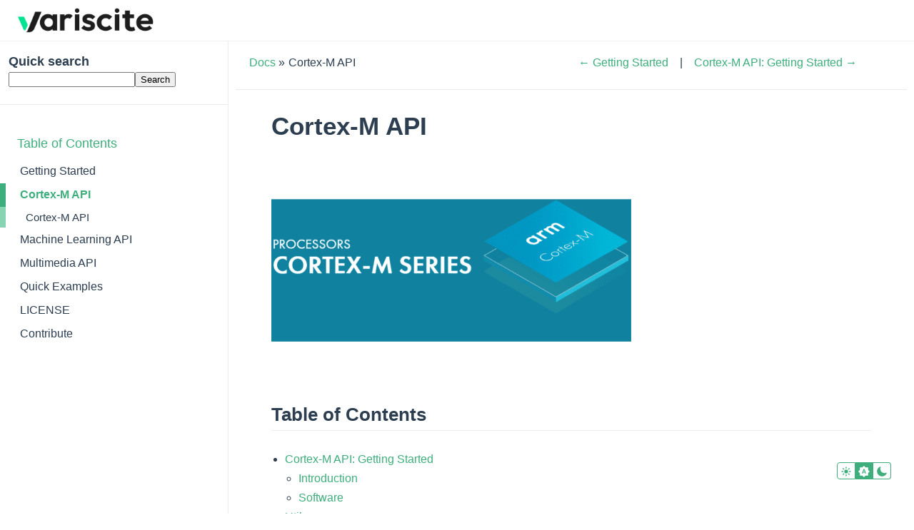

--- FILE ---
content_type: text/html; charset=utf-8
request_url: https://python.variscite.com/pyvar.cm.html
body_size: 1439
content:
<!DOCTYPE html>
<html  lang="en">
  <head>
    <meta charset="utf-8">
    <meta name="viewport" content="width=device-width,initial-scale=1"><meta name="viewport" content="width=device-width, initial-scale=1" />

      <title>Cortex-M API</title>
    
          <link rel="stylesheet" href="_static/pygments.css" type="text/css" />
          <link rel="stylesheet" href="_static/theme.css " type="text/css" />
      
      <!-- sphinx script_files -->
        <script src="_static/documentation_options.js?v=d45e8c67"></script>
        <script src="_static/doctools.js?v=9bcbadda"></script>
        <script src="_static/sphinx_highlight.js?v=dc90522c"></script>

      
      <!-- bundled in js (rollup iife) -->
      <!-- <script src="_static/theme-vendors.js"></script> -->
      <script src="_static/theme.js" defer></script>
    
      <link rel="shortcut icon" href="_static/variscite-favicon.png"/>
  <link rel="index" title="Index" href="genindex.html" />
  <link rel="search" title="Search" href="search.html" />
  <link rel="next" title="Cortex-M API: Getting Started" href="cmapi/pyvar.cm.gettingstarted.html" />
  <link rel="prev" title="Getting Started" href="pyvar.gettingstarted.html" /> 
  </head>

  <body>
    <div id="app">
    <div class="theme-container" :class="pageClasses"><navbar @toggle-sidebar="toggleSidebar">
  <router-link to="index.html" class="home-link">
    
      <img class="logo" src="_static/variscite-logo-black.png" alt="logo"/>
    
  </router-link>

  <div class="links">
    <navlinks class="can-hide">



    </navlinks>
  </div>
</navbar>

      
      <div class="sidebar-mask" @click="toggleSidebar(false)">
      </div>
        <sidebar @toggle-sidebar="toggleSidebar">
          
          <navlinks>
            



            
          </navlinks><div id="searchbox" class="searchbox" role="search">
  <div class="caption"><span class="caption-text">Quick search</span>
    <div class="searchformwrapper">
      <form class="search" action="search.html" method="get">
        <input type="text" name="q" />
        <input type="submit" value="Search" />
        <input type="hidden" name="check_keywords" value="yes" />
        <input type="hidden" name="area" value="default" />
      </form>
    </div>
  </div>
</div><div class="sidebar-links" role="navigation" aria-label="main navigation">
  
    <div class="sidebar-group">
      <p class="caption">
        <span class="caption-text"><a href="index.html#useful-links">Table of Contents</a></span>
      </p>
      <ul class="current">
        
          <li class="toctree-l1 ">
            
              <a href="pyvar.gettingstarted.html" class="reference internal ">Getting Started</a>
            

            
          </li>

        
          <li class="toctree-l1 current">
            
              <a href="#" class="reference internal current">Cortex-M API</a>
            

            
              <ul>
                
                  <li class="toctree-l2"><a href="#cortex-m-api" class="reference internal">Cortex-M API</a></li>
                
              </ul>
            
          </li>

        
          <li class="toctree-l1 ">
            
              <a href="pyvar.ml.html" class="reference internal ">Machine Learning API</a>
            

            
          </li>

        
          <li class="toctree-l1 ">
            
              <a href="pyvar.multimedia.html" class="reference internal ">Multimedia API</a>
            

            
          </li>

        
          <li class="toctree-l1 ">
            
              <a href="pyvar.quickexamples.html" class="reference internal ">Quick Examples</a>
            

            
          </li>

        
          <li class="toctree-l1 ">
            
              <a href="pyvar.license.html" class="reference internal ">LICENSE</a>
            

            
          </li>

        
          <li class="toctree-l1 ">
            
              <a href="pyvar.contribute.html" class="reference internal ">Contribute</a>
            

            
          </li>

        
      </ul>
    </div>
  
</div>
        </sidebar>

      <page>
          <div class="body-header" role="navigation" aria-label="navigation">
  
  <ul class="breadcrumbs">
    <li><a href="index.html">Docs</a> &raquo;</li>
    
    <li>Cortex-M API</li>
  </ul>
  

  <ul class="page-nav">
  <li class="prev">
    <a href="pyvar.gettingstarted.html"
       title="previous chapter">← Getting Started</a>
  </li>
  <li class="next">
    <a href="cmapi/pyvar.cm.gettingstarted.html"
       title="next chapter">Cortex-M API: Getting Started →</a>
  </li>
</ul>
  
</div>
<hr>
          <div class="content" role="main" v-pre>
            
  <section id="cortex-m-api">
<h1>Cortex-M API<a class="headerlink" href="#cortex-m-api" title="Link to this heading">¶</a></h1>
<p><a class="reference internal" href="_images/arm_cortex_m_series.png"><img alt="cm-cover" src="_images/arm_cortex_m_series.png" style="width: 60%;" /></a></p>
<div class="toctree-wrapper compound">
<p class="caption" role="heading"><span class="caption-text">Table of Contents</span></p>
<ul>
<li class="toctree-l1"><a class="reference internal" href="cmapi/pyvar.cm.gettingstarted.html">Cortex-M API: Getting Started</a><ul>
<li class="toctree-l2"><a class="reference internal" href="cmapi/pyvar.cm.gettingstarted.html#introduction">Introduction</a></li>
<li class="toctree-l2"><a class="reference internal" href="cmapi/pyvar.cm.gettingstarted.html#software">Software</a></li>
</ul>
</li>
<li class="toctree-l1"><a class="reference internal" href="cmapi/pyvar.cm.core.html">Utils: pyvar.cm.core</a><ul>
<li class="toctree-l2"><a class="reference internal" href="cmapi/pyvar.cm.core.html#cortex-m-class">Cortex-M Class</a></li>
</ul>
</li>
<li class="toctree-l1"><a class="reference internal" href="cmapi/pyvar.cm.utils.html">Utils: pyvar.cm.utils</a><ul>
<li class="toctree-l2"><a class="reference internal" href="cmapi/pyvar.cm.utils.html#cortex-m-helper-module">Cortex-M Helper Module</a></li>
</ul>
</li>
</ul>
</div>
</section>


          </div>
          <div class="page-nav">
            <div class="inner"><ul class="page-nav">
  <li class="prev">
    <a href="pyvar.gettingstarted.html"
       title="previous chapter">← Getting Started</a>
  </li>
  <li class="next">
    <a href="cmapi/pyvar.cm.gettingstarted.html"
       title="next chapter">Cortex-M API: Getting Started →</a>
  </li>
</ul><div class="footer" role="contentinfo">
      &#169; Copyright 2021-2025 Variscite LTD.
</div>
            </div>
          </div>
      </page>
    </div></div>
    
    
  </body>
</html>

--- FILE ---
content_type: text/css; charset=utf-8
request_url: https://python.variscite.com/_static/pygments.css
body_size: 502
content:
pre { line-height: 125%; }
td.linenos .normal { color: inherit; background-color: transparent; padding-left: 5px; padding-right: 5px; }
span.linenos { color: inherit; background-color: transparent; padding-left: 5px; padding-right: 5px; }
td.linenos .special { color: #000000; background-color: #ffffc0; padding-left: 5px; padding-right: 5px; }
span.linenos.special { color: #000000; background-color: #ffffc0; padding-left: 5px; padding-right: 5px; }
.highlight .hll { background-color: #4f424c }
.highlight { background: #2f1e2e; color: #E7E9DB }
.highlight .c { color: #776E71 } /* Comment */
.highlight .err { color: #EF6155 } /* Error */
.highlight .k { color: #815BA4 } /* Keyword */
.highlight .l { color: #F99B15 } /* Literal */
.highlight .n { color: #E7E9DB } /* Name */
.highlight .o { color: #5BC4BF } /* Operator */
.highlight .p { color: #E7E9DB } /* Punctuation */
.highlight .ch { color: #776E71 } /* Comment.Hashbang */
.highlight .cm { color: #776E71 } /* Comment.Multiline */
.highlight .cp { color: #776E71 } /* Comment.Preproc */
.highlight .cpf { color: #776E71 } /* Comment.PreprocFile */
.highlight .c1 { color: #776E71 } /* Comment.Single */
.highlight .cs { color: #776E71 } /* Comment.Special */
.highlight .gd { color: #EF6155 } /* Generic.Deleted */
.highlight .ge { font-style: italic } /* Generic.Emph */
.highlight .ges { font-weight: bold; font-style: italic } /* Generic.EmphStrong */
.highlight .gh { color: #E7E9DB; font-weight: bold } /* Generic.Heading */
.highlight .gi { color: #48B685 } /* Generic.Inserted */
.highlight .gp { color: #776E71; font-weight: bold } /* Generic.Prompt */
.highlight .gs { font-weight: bold } /* Generic.Strong */
.highlight .gu { color: #5BC4BF; font-weight: bold } /* Generic.Subheading */
.highlight .kc { color: #815BA4 } /* Keyword.Constant */
.highlight .kd { color: #815BA4 } /* Keyword.Declaration */
.highlight .kn { color: #5BC4BF } /* Keyword.Namespace */
.highlight .kp { color: #815BA4 } /* Keyword.Pseudo */
.highlight .kr { color: #815BA4 } /* Keyword.Reserved */
.highlight .kt { color: #FEC418 } /* Keyword.Type */
.highlight .ld { color: #48B685 } /* Literal.Date */
.highlight .m { color: #F99B15 } /* Literal.Number */
.highlight .s { color: #48B685 } /* Literal.String */
.highlight .na { color: #06B6EF } /* Name.Attribute */
.highlight .nb { color: #E7E9DB } /* Name.Builtin */
.highlight .nc { color: #FEC418 } /* Name.Class */
.highlight .no { color: #EF6155 } /* Name.Constant */
.highlight .nd { color: #5BC4BF } /* Name.Decorator */
.highlight .ni { color: #E7E9DB } /* Name.Entity */
.highlight .ne { color: #EF6155 } /* Name.Exception */
.highlight .nf { color: #06B6EF } /* Name.Function */
.highlight .nl { color: #E7E9DB } /* Name.Label */
.highlight .nn { color: #FEC418 } /* Name.Namespace */
.highlight .nx { color: #06B6EF } /* Name.Other */
.highlight .py { color: #E7E9DB } /* Name.Property */
.highlight .nt { color: #5BC4BF } /* Name.Tag */
.highlight .nv { color: #EF6155 } /* Name.Variable */
.highlight .ow { color: #5BC4BF } /* Operator.Word */
.highlight .pm { color: #E7E9DB } /* Punctuation.Marker */
.highlight .w { color: #E7E9DB } /* Text.Whitespace */
.highlight .mb { color: #F99B15 } /* Literal.Number.Bin */
.highlight .mf { color: #F99B15 } /* Literal.Number.Float */
.highlight .mh { color: #F99B15 } /* Literal.Number.Hex */
.highlight .mi { color: #F99B15 } /* Literal.Number.Integer */
.highlight .mo { color: #F99B15 } /* Literal.Number.Oct */
.highlight .sa { color: #48B685 } /* Literal.String.Affix */
.highlight .sb { color: #48B685 } /* Literal.String.Backtick */
.highlight .sc { color: #E7E9DB } /* Literal.String.Char */
.highlight .dl { color: #48B685 } /* Literal.String.Delimiter */
.highlight .sd { color: #776E71 } /* Literal.String.Doc */
.highlight .s2 { color: #48B685 } /* Literal.String.Double */
.highlight .se { color: #F99B15 } /* Literal.String.Escape */
.highlight .sh { color: #48B685 } /* Literal.String.Heredoc */
.highlight .si { color: #F99B15 } /* Literal.String.Interpol */
.highlight .sx { color: #48B685 } /* Literal.String.Other */
.highlight .sr { color: #48B685 } /* Literal.String.Regex */
.highlight .s1 { color: #48B685 } /* Literal.String.Single */
.highlight .ss { color: #48B685 } /* Literal.String.Symbol */
.highlight .bp { color: #E7E9DB } /* Name.Builtin.Pseudo */
.highlight .fm { color: #06B6EF } /* Name.Function.Magic */
.highlight .vc { color: #EF6155 } /* Name.Variable.Class */
.highlight .vg { color: #EF6155 } /* Name.Variable.Global */
.highlight .vi { color: #EF6155 } /* Name.Variable.Instance */
.highlight .vm { color: #EF6155 } /* Name.Variable.Magic */
.highlight .il { color: #F99B15 } /* Literal.Number.Integer.Long */

--- FILE ---
content_type: text/css; charset=utf-8
request_url: https://python.variscite.com/_static/theme.css
body_size: 5533
content:
.theme-default-content code{color:var(--text-color-l20);padding:.25rem .5rem;margin:0;font-size:.85em;border-radius:3px}.theme-default-content code .token.deleted{color:#ec5975}.theme-default-content code .token.inserted{color:#3eaf7c}.theme-default-content pre,.theme-default-content pre[class*=language-]{line-height:1.4;padding:1.25rem 1.5rem;margin:.85rem 0;background-color:var(--code-bg-color);border-radius:6px;overflow:auto}.theme-default-content pre code,.theme-default-content pre[class*=language-] code{color:var(--grey3);padding:0;background-color:transparent!important;border-radius:0}div[class*=language-]{position:relative;background-color:var(--code-bg-color);border-radius:6px}div[class*=language-] .highlight-lines{-webkit-user-select:none;user-select:none;padding-top:1.3rem;position:absolute;top:0;left:0;width:100%;line-height:1.4}div[class*=language-] pre,div[class*=language-] pre[class*=language-]{background:transparent;position:relative;z-index:1}div[class*=language-]:before{position:absolute;z-index:3;top:.8em;right:1em;font-size:.75rem}div[class*=language-]:not(.line-numbers-mode) .line-numbers-wrapper{display:none}div[class*=language-].line-numbers-mode .highlight-lines .highlighted{position:relative}div[class*=language-].line-numbers-mode .highlight-lines .highlighted:before{content:" ";position:absolute;z-index:3;left:0;top:0;display:block;width:3.5rem;height:100%;background-color:#000000a8}div[class*=language-].line-numbers-mode pre{padding-left:4.5rem;vertical-align:middle}div[class*=language-].line-numbers-mode .line-numbers-wrapper{position:absolute;top:0;width:3.5rem;text-align:center;padding:1.25rem 0;line-height:1.4}div[class*=language-].line-numbers-mode .line-numbers-wrapper br{-webkit-user-select:none;user-select:none}div[class*=language-].line-numbers-mode .line-numbers-wrapper .line-number{position:relative;z-index:4;-webkit-user-select:none;user-select:none;font-size:.85em}div[class*=language-].line-numbers-mode:after{content:"";position:absolute;z-index:2;top:0;left:0;width:3.5rem;height:100%;border-radius:6px 0 0 6px;background-color:var(--code-bg-color)}div[class~="language-$codeLang"]:before{content:"$codeLang"}div[class~=language-javascript]:before{content:"js"}div[class~=language-typescript]:before{content:"ts"}div[class~=language-markup]:before{content:"html"}div[class~=language-markdown]:before{content:"md"}div[class~=language-json]:before{content:"json"}div[class~=language-ruby]:before{content:"rb"}div[class~=language-python]:before{content:"py"}div[class~=language-bash]:before{content:"sh"}div[class~=language-php]:before{content:"php"}.theme-light .theme-default-content code{background-color:var(--grey14)}.theme-light code[class*=language-],.theme-light pre[class*=language-]{color:#000;background:none;font-family:Consolas,Monaco,Andale Mono,Ubuntu Mono,monospace;font-size:1em;text-align:left;white-space:pre;word-spacing:normal;word-break:normal;word-wrap:normal;-moz-tab-size:4;-o-tab-size:4;tab-size:4;-webkit-hyphens:none;-moz-hyphens:none;-ms-hyphens:none;hyphens:none}.theme-light pre[class*=language-]::-moz-selection,.theme-light pre[class*=language-] ::-moz-selection,.theme-light code[class*=language-]::-moz-selection,.theme-light code[class*=language-] ::-moz-selection{background:#b3d4fc}.theme-light pre[class*=language-]::selection,.theme-light pre[class*=language-] ::selection,.theme-light code[class*=language-]::selection,.theme-light code[class*=language-] ::selection{background:#b3d4fc}.theme-light pre[class*=language-]{margin:.5em 0;overflow:auto}.theme-light :not(pre)>code[class*=language-],.theme-light pre[class*=language-]{background:#f5f2f0}.theme-light :not(pre)>code[class*=language-]{padding:.1em;border-radius:.3em;white-space:normal}.theme-light .token.comment,.theme-light .token.prolog,.theme-light .token.doctype,.theme-light .token.cdata{color:#708090}.theme-light .token.punctuation{color:#5f6364}.theme-light .token.property,.theme-light .token.tag,.theme-light .token.boolean,.theme-light .token.number,.theme-light .token.function-name,.theme-light .token.constant,.theme-light .token.symbol,.theme-light .token.deleted{color:#c92c2c}.theme-light .token.selector,.theme-light .token.attr-name,.theme-light .token.string,.theme-light .token.char,.theme-light .token.function,.theme-light .token.builtin,.theme-light .token.inserted{color:#2f9c0a}.theme-light .token.operator,.theme-light .token.entity,.theme-light .token.url,.theme-light .token.variable{color:#a67f59;background:#ffffff80}.theme-light .token.atrule,.theme-light .token.attr-value,.theme-light .token.keyword,.theme-light .token.class-name{color:#1990b8}.theme-light .token.regex,.theme-light .token.important{color:#e90}.theme-light .language-css .token.string,.theme-light .style .token.string{color:#a67f59;background:#ffffff80}.theme-light .token.important{font-weight:400}.theme-light .token.bold{font-weight:700}.theme-light .token.italic{font-style:italic}.theme-light .token.entity{cursor:help}.theme-light .token.namespace{opacity:.7}.theme-light div[class*=language-] .highlight-lines .highlighted{background-color:#d7e9f7}.theme-light div[class*=language-] pre,.theme-light div[class*=language-] pre[class*=language-]{background:transparent}.theme-light div[class*=language-]:before{color:#0006}.theme-light div[class*=language-].line-numbers-mode .highlight-lines .highlighted:before{background-color:#d7e9f7}.theme-light div[class*=language-].line-numbers-mode .line-numbers-wrapper{color:#0000004d}.theme-light div[class*=language-].line-numbers-mode:after{border-right:1px solid #c2def3}.theme-dark .theme-default-content code{background-color:var(--grey12)}.theme-dark code[class*=language-],.theme-dark pre[class*=language-]{color:#ccc;background:none;font-family:Consolas,Monaco,Andale Mono,Ubuntu Mono,monospace;font-size:1em;text-align:left;white-space:pre;word-spacing:normal;word-break:normal;word-wrap:normal;-moz-tab-size:4;-o-tab-size:4;tab-size:4;-webkit-hyphens:none;-moz-hyphens:none;-ms-hyphens:none;hyphens:none}.theme-dark pre[class*=language-]{margin:.5em 0;overflow:auto}.theme-dark :not(pre)>code[class*=language-],.theme-dark pre[class*=language-]{background:#2d2d2d}.theme-dark :not(pre)>code[class*=language-]{padding:.1em;border-radius:.3em;white-space:normal}.theme-dark .token.comment,.theme-dark .token.block-comment,.theme-dark .token.prolog,.theme-dark .token.doctype,.theme-dark .token.cdata{color:#999}.theme-dark .token.punctuation{color:#ccc}.theme-dark .token.tag,.theme-dark .token.attr-name,.theme-dark .token.namespace,.theme-dark .token.deleted{color:#e2777a}.theme-dark .token.function-name{color:#6196cc}.theme-dark .token.boolean,.theme-dark .token.number,.theme-dark .token.function{color:#f08d49}.theme-dark .token.property,.theme-dark .token.class-name,.theme-dark .token.constant,.theme-dark .token.symbol{color:#f8c555}.theme-dark .token.selector,.theme-dark .token.important,.theme-dark .token.atrule,.theme-dark .token.keyword,.theme-dark .token.builtin{color:#cc99cd}.theme-dark .token.string,.theme-dark .token.char,.theme-dark .token.attr-value,.theme-dark .token.regex,.theme-dark .token.variable{color:#7ec699}.theme-dark .token.operator,.theme-dark .token.entity,.theme-dark .token.url{color:#67cdcc}.theme-dark .token.important,.theme-dark .token.bold{font-weight:700}.theme-dark .token.italic{font-style:italic}.theme-dark .token.entity{cursor:help}.theme-dark .token.inserted{color:green}.theme-dark div[class*=language-] .highlight-lines .highlighted{background-color:#1d2128}.theme-dark div[class*=language-] pre,.theme-dark div[class*=language-] pre[class*=language-]{background:transparent}.theme-dark div[class*=language-]:before{color:#fff6}.theme-dark div[class*=language-].line-numbers-mode .highlight-lines .highlighted:before{background-color:#1d2128}.theme-dark div[class*=language-].line-numbers-mode .line-numbers-wrapper{color:#ffffff4d}.theme-dark div[class*=language-].line-numbers-mode:after{border-right:1px solid #191d22}.theme-light{--text-color: #2c3e50;--background-color: #fff;--border-color: #eaecef;--code-bg-color: #ecf4fa;--arrow-bg-color: #ccc;--box-shadow-color: #f0f1f2;--card-shadow-color: $cardShadowColor;--text-color-l10: #3a5169;--text-color-l20: #476582;--text-color-l25: #4e6e8e;--text-color-l40: #6a8bad;--black: #000;--dark-grey: #666;--light-grey: #999;--white: #fff;--grey3: #333;--grey12: #bbb;--grey14: #eee}.theme-dark{--text-color: #9e9e9e;--background-color: #1e1e1e;--border-color: #302d28;--code-bg-color: #282c34;--arrow-bg-color: #333;--box-shadow-color: #0f0e0d;--card-shadow-color: $nightCardShadowColor;--text-color-l10: #a8a8a8;--text-color-l20: #b1b1b1;--text-color-l25: #b6b6b6;--text-color-l40: #c5c5c5;--black: #fff;--dark-grey: #999;--light-grey: #666;--white: #000;--grey3: #ccc;--grey12: #333;--grey14: #111}.custom-block .custom-block-title{font-weight:600;margin-bottom:-.4rem}.custom-block.tip,.custom-block.warning,.custom-block.danger{padding:.1rem 1.5rem;border-left-width:.5rem;border-left-style:solid;margin:1rem 0}.custom-block.tip{border-color:#42b983}.custom-block.warning{border-color:#e7c000}.custom-block.danger{border-color:#c00}.custom-block.details{display:block;position:relative;border-radius:2px;margin:1.6em 0;padding:1.6em}.custom-block.details h4{margin-top:0}.custom-block.details figure:last-child,.custom-block.details p:last-child{margin-bottom:0;padding-bottom:0}.custom-block.details summary{outline:none;cursor:pointer}.theme-light .custom-block.tip{background-color:#f3f5f7}.theme-light .custom-block.warning{background-color:#ffe5644d;color:#6b5900}.theme-light .custom-block.warning .custom-block-title{color:#b29400}.theme-light .custom-block.warning a{color:var(--text-color)}.theme-light .custom-block.danger{background-color:#ffe6e6;border-color:#c00;color:#4d0000}.theme-light .custom-block.danger .custom-block-title{color:#900}.theme-light .custom-block.danger a{color:var(--text-color)}.theme-light .custom-block.details{background-color:#eee}.theme-dark .custom-block.tip,.theme-dark .custom-block.warning,.theme-dark .custom-block.danger,.theme-dark .custom-block.details{background-color:#404040}.theme-dark .custom-block.tip a,.theme-dark .custom-block.warning a,.theme-dark .custom-block.danger a,.theme-dark .custom-block.details a{color:#3eaf7c}.theme-dark .custom-block.warning{color:#b29400}.theme-dark .custom-block.warning .custom-block-title{color:#d5b100}.theme-dark .custom-block.danger{color:#b30000}.theme-dark .custom-block.danger .custom-block-title{color:#c00}.theme-dark .custom-block.details{color:var(--text-color)}.arrow{display:inline-block;width:0;height:0}.arrow.up{border-left:4px solid transparent;border-right:4px solid transparent;border-bottom:6px solid var(--arrow-bg-color)}.arrow.down{border-left:4px solid transparent;border-right:4px solid transparent;border-top:6px solid var(--arrow-bg-color)}.arrow.right{border-top:4px solid transparent;border-bottom:4px solid transparent;border-left:6px solid var(--arrow-bg-color)}.arrow.left{border-top:4px solid transparent;border-bottom:4px solid transparent;border-right:6px solid var(--arrow-bg-color)}.theme-default-content:not(.custom){max-width:740px;margin:0 auto;padding:2rem 2.5rem}@media (max-width: 959px){.theme-default-content:not(.custom){padding:2rem}}@media (max-width: 419px){.theme-default-content:not(.custom){padding:1.5rem}}.table-of-contents .badge{vertical-align:middle}html,body{padding:0;margin:0;background-color:var(--background-color)}body{font-family:-apple-system,BlinkMacSystemFont,Segoe UI,Roboto,Oxygen,Ubuntu,Cantarell,Fira Sans,Droid Sans,Helvetica Neue,sans-serif;-webkit-font-smoothing:antialiased;-moz-osx-font-smoothing:grayscale;font-size:16px;color:var(--text-color);-webkit-tap-highlight-color:transparent}.page{padding-left:20rem}.navbar{position:fixed;z-index:20;top:0;left:0;right:0;height:3.6rem;background-color:var(--background-color);box-sizing:border-box;border-bottom:1px solid var(--box-shadow-color)}.sidebar-mask{position:fixed;z-index:9;top:0;left:0;width:100vw;height:100vh;display:none}.vp-sidebar{font-size:16px;background-color:var(--background-color);width:20rem;position:fixed;z-index:10;margin:0;top:3.6rem;left:0;bottom:0;box-sizing:border-box;border-right:1px solid var(--border-color);overflow-y:auto}.theme-default-content:not(.custom)>*:first-child{margin-top:3.6rem}.theme-default-content:not(.custom) a:hover{text-decoration:underline}.theme-default-content:not(.custom) p.demo{padding:1rem 1.5rem;border:1px solid #ddd;border-radius:4px}.theme-default-content:not(.custom) img{max-width:100%}.theme-default-content.custom{padding:0;margin:0}.theme-default-content.custom img{max-width:100%}a{font-weight:500;color:#3eaf7c;text-decoration:none}p a code{font-weight:400;color:#3eaf7c}kbd{background:#eee;border:solid .15rem #ddd;border-bottom:solid .25rem #ddd;border-radius:.15rem;padding:0 .15em}blockquote{font-size:1rem;color:#999;border-left:.2rem solid #dfe2e5;margin:1rem 0;padding:.25rem 0 .25rem 1rem}blockquote>p{margin:0}ul,ol{padding-left:1.2em}strong{font-weight:600}h1,h2,h3,h4,h5,h6{font-weight:600;line-height:1.25}.theme-default-content:not(.custom)>h1,.theme-default-content:not(.custom)>h2,.theme-default-content:not(.custom)>h3,.theme-default-content:not(.custom)>h4,.theme-default-content:not(.custom)>h5,.theme-default-content:not(.custom)>h6{margin-top:-3.1rem;padding-top:4.6rem;margin-bottom:0}.theme-default-content:not(.custom)>h1:first-child,.theme-default-content:not(.custom)>h2:first-child,.theme-default-content:not(.custom)>h3:first-child,.theme-default-content:not(.custom)>h4:first-child,.theme-default-content:not(.custom)>h5:first-child,.theme-default-content:not(.custom)>h6:first-child{margin-top:-1.5rem;margin-bottom:1rem}.theme-default-content:not(.custom)>h1:first-child+p,.theme-default-content:not(.custom)>h2:first-child+p,.theme-default-content:not(.custom)>h3:first-child+p,.theme-default-content:not(.custom)>h4:first-child+p,.theme-default-content:not(.custom)>h5:first-child+p,.theme-default-content:not(.custom)>h6:first-child+p,.theme-default-content:not(.custom)>h1:first-child+pre,.theme-default-content:not(.custom)>h2:first-child+pre,.theme-default-content:not(.custom)>h3:first-child+pre,.theme-default-content:not(.custom)>h4:first-child+pre,.theme-default-content:not(.custom)>h5:first-child+pre,.theme-default-content:not(.custom)>h6:first-child+pre,.theme-default-content:not(.custom)>h1:first-child+.custom-block,.theme-default-content:not(.custom)>h2:first-child+.custom-block,.theme-default-content:not(.custom)>h3:first-child+.custom-block,.theme-default-content:not(.custom)>h4:first-child+.custom-block,.theme-default-content:not(.custom)>h5:first-child+.custom-block,.theme-default-content:not(.custom)>h6:first-child+.custom-block{margin-top:2rem}h1:focus .header-anchor,h2:focus .header-anchor,h3:focus .header-anchor,h4:focus .header-anchor,h5:focus .header-anchor,h6:focus .header-anchor,h1:hover .header-anchor,h2:hover .header-anchor,h3:hover .header-anchor,h4:hover .header-anchor,h5:hover .header-anchor,h6:hover .header-anchor{opacity:1}h1{font-size:2.2rem}h2{font-size:1.65rem;padding-bottom:.3rem;border-bottom:1px solid var(--border-color)}h3{font-size:1.35rem}a.header-anchor{font-size:.85em;float:left;margin-left:-.87em;padding-right:.23em;margin-top:.125em;opacity:0}a.header-anchor:focus,a.header-anchor:hover{text-decoration:none}code,kbd,.line-number{font-family:source-code-pro,Menlo,Monaco,Consolas,Courier New,monospace}p,ul,ol{line-height:1.7}hr{border:0;border-top:1px solid var(--border-color)}table{border-collapse:collapse;margin:1rem 0;display:block;overflow-x:auto}tr{border-top:1px solid #dfe2e5}tr:nth-child(2n){background-color:#f6f8fa}th,td{border:1px solid var(--grey14);padding:.6em 1em}.theme-dark tr:nth-child(2n){background-color:#252322}.theme-dark th,.theme-dark td{border:1px solid var(--grey12)}.theme-container.sidebar-open .sidebar-mask{display:block}.theme-container.no-navbar .theme-default-content:not(.custom)>h1,.theme-container.no-navbar h2,.theme-container.no-navbar h3,.theme-container.no-navbar h4,.theme-container.no-navbar h5,.theme-container.no-navbar h6{margin-top:1.5rem;padding-top:0}.theme-container.no-navbar .vp-sidebar{top:0}@media (min-width: 720px){.theme-container.no-sidebar .vp-sidebar{display:none}.theme-container.no-sidebar .page{padding-left:0}}::-webkit-scrollbar,Mister-Hope marked this conversation as resolved.{width:6px;height:6px}::-webkit-scrollbar-track-piece{background-color:#0000001a;-webkit-border-radius:6px}::-webkit-scrollbar-thumb:vertical{height:6px;background-color:#3eaf7c;-webkit-border-radius:6px}::-webkit-scrollbar-thumb:horizontal{width:6px;background-color:#3eaf7c;-webkit-border-radius:6px}@media (max-width: 959px){.vp-sidebar{font-size:15px;width:16.4rem}.page{padding-left:16.4rem}}@media (max-width: 719px){.vp-sidebar{top:0;padding-top:3.6rem;transform:translate(-100%);transition:transform .2s ease}.page{padding-left:0}.theme-container.sidebar-open .vp-sidebar{transform:translate(0)}.theme-container.no-navbar .vp-sidebar{padding-top:0}}@media (max-width: 419px){h1{font-size:1.9rem}.theme-default-content div[class*=language-]{margin:.85rem -1.5rem;border-radius:0}}.page{margin-left:10px;margin-right:10px}table p,dd p,li p{margin:0}.content{max-width:840px;margin:0 auto}.content pre{line-height:1.4;padding:1.25rem 1.5rem;margin:.85rem 0;background-color:#282c34;border-radius:6px;overflow:auto}.content code{color:#476582;padding:.25rem .5rem;margin:0;font-size:.85em;background-color:#1b1f230d;border-radius:3px}.content .footnote-reference,.content .label,.content .reference{scroll-margin-top:3.6rem}.content a:focus{outline:none}.content:not(.custom){max-width:840px}.content section{scroll-margin-top:4.1rem;margin-bottom:0}.content section:hover .headerlink{opacity:1}h1:hover a.headerlink:after,h2:hover a.headerlink:after,h3:hover a.headerlink:after,h4:hover a.headerlink:after,h5:hover a.headerlink:after,h6:hover a.headerlink:after{visibility:visible;content:"#"}a.headerlink{font-size:.85em;visibility:hidden}a.headerlink:hover{text-decoration:none}ul.page-nav{list-style:none}ul.page-nav li{display:inline-block}.body-header{display:flex}.body-header ul.page-nav{flex-grow:1;list-style:none;list-style-position:inside;text-align:right;margin-right:30px}.body-header ul.page-nav li+li:before{content:"|";padding:0 1em}ul.breadcrumbs{list-style:none}ul.breadcrumbs li{display:inline-block;margin-right:5px}.toc-backref{color:inherit}.contents.topic p.topic-title{display:none}.contents.topic{margin-bottom:3em}aside.sidebar{margin:0 0 .5em 1em;border:1px solid #ddb;padding:7px;background-color:#ffe;width:40%;float:right;clear:right;overflow-x:auto}p.sidebar-title{font-weight:700}div.admonition,div.topic,blockquote{clear:left}pre,div[class*=highlight-]{clear:both}.toctree-wrapper .caption{font-weight:600;line-height:1.25;font-size:1.65rem;padding-bottom:.3rem;border-bottom:1px solid #eaecef}.footer{clear:both;min-height:2rem;padding-top:1rem;overflow:auto;color:gray;font-size:small;line-height:1.5rem}.content .highlight{border-radius:6px}.content .highlight pre{background-color:inherit}.content .highlighted{background-color:#fbe54e;font-weight:700;padding:0 4px}.admonition{padding:.1rem 1.5rem;border-left-width:.5rem;border-left-style:solid;margin:1rem 0;background-color:#e2e2e2;border-color:#787878}.admonition .admonition-title{font-weight:600;margin-bottom:-.4rem}.admonition.tip,.admonition.hint{background-color:#f3f5f7;border-color:#42b983}.admonition.important,.admonition.note{background-color:#e5f1fb;border-color:#5faaea}.admonition.warning,.admonition.caution{background-color:#ffe5644d;border-color:#e7c000;color:#6b5900}.admonition.warning .custom-block-title,.admonition.caution .custom-block-title{color:#b29400}.admonition.warning a,.admonition.caution a{color:var(--text-color)}.admonition.danger,.admonition.error{background-color:#ffe6e6;border-color:#c00;color:#4d0000}.admonition.danger .custom-block-title,.admonition.error .custom-block-title{color:#900}.admonition.danger a,.admonition.error a{color:var(--text-color)}.line-block{display:block;margin-top:1em;margin-bottom:1em}.line-block .line-block{margin-top:0;margin-bottom:0;margin-left:1.5em}.guilabel,.menuselection{font-family:sans-serif}.accelerator{text-decoration:underline}.classifier{font-style:oblique}.classifier:before{font-style:normal;margin:.5em;content:":"}abbr,acronym{border-bottom:dotted 1px;cursor:help}div.topic{border:1px solid #ccc;padding:7px;margin:10px 0;background-color:var(--bg-color)}p.topic-title{font-size:1.1em;font-weight:700;margin-top:10px}a.brackets:before,span.brackets>a:before{content:"["}a.brackets:after,span.brackets>a:after{content:"]"}p.rubric{margin-top:30px;font-weight:700}code,pre,kbd,samp,.pre{font-family:SFMono-Regular,Menlo,Consolas,Monaco,Liberation Mono,Lucida Console,monospace}@media (max-width: 1200px){pre{font-size:.95em}}blockquote{font-size:inherit}blockquote h2{margin-left:1em}.sig .property{color:#4d6a86;padding-right:.25rem}.sig-name.descname{font-size:1.2em;font-weight:700;padding:0 0 3px}.sig-param,.sig-paren{margin-left:.3em}dt{line-height:1.5em;margin-top:1em;font-weight:700}dt.field-odd,dt.field-even,p.rubric{font-size:1.2em;font-weight:700;color:#4d6a86}dd{margin-inline-start:10px}dd.field-odd p strong{margin-left:1em}dl.method,dl.function{margin-top:1em;margin-bottom:2em}.viewcode-link{margin-left:1em;color:#9ad8bc}dl.field-list{display:grid;grid-template-columns:fit-content(30%) auto}dl.field-list dt{margin-top:0}dl.field-list dd{margin-bottom:1em}dl.field-list>dt{font-weight:700;word-break:break-word;padding-left:.5em;padding-right:5px}dl.field-list>dt:after{content:":"}dl.field-list>dd{padding-left:.5em;margin-top:0;margin-left:0;margin-bottom:0}dl{margin-bottom:15px}img.align-left,figure.align-left,.figure.align-left,object.align-left{clear:left;float:left;margin-right:1em}img.align-right,figure.align-right,.figure.align-right,object.align-right{clear:right;float:right;margin-left:1em}img.align-center,figure.align-center,.figure.align-center,object.align-center{display:block;margin-left:auto;margin-right:auto}img.align-default,figure.align-default,.figure.align-default{display:block;margin-left:auto;margin-right:auto}.align-left{text-align:left}.align-center,.align-default{text-align:center}.align-right{text-align:right}.content .section,.section{opacity:1!important}.icon.outbound{color:#aaa;display:inline-block}.sidebar-button{cursor:pointer;display:none;width:1.25rem;height:1.25rem;position:absolute;padding:.6rem;top:.6rem;left:1rem}.sidebar-button .icon{display:block;width:1.25rem;height:1.25rem}@media (max-width: $MQMobile){.sidebar-button{display:block}}.darkmode-switch{position:fixed;bottom:3rem;right:2rem;height:24px;display:flex}.darkmode-switch:hover{cursor:pointer}.darkmode-switch .item{padding:4px;line-height:1;border:1px solid #3eaf7c;border-left:none}.darkmode-switch .item:first-child{border-left:1px solid #3eaf7c}.darkmode-switch .item.day{border-top-left-radius:4px;border-bottom-left-radius:4px}.darkmode-switch .item.night{border-top-right-radius:4px;border-bottom-right-radius:4px}.darkmode-switch .item .icon{width:16px;height:16px;fill:#3eaf7c}.darkmode-switch .item.active{background-color:#3eaf7c}.darkmode-switch .item.active:hover{cursor:default}.darkmode-switch .item.active .icon{fill:var(--white)}.navbar{padding:.7rem 1.5rem;line-height:2.2rem;position:fixed}.navbar a,.navbar span,.navbar img{display:inline-block}.navbar .logo{height:2.2rem;min-width:2.2rem;margin-right:.8rem;vertical-align:top}.navbar .site-name{font-size:1.3rem;font-weight:600;color:var(--text-color);position:relative}.navbar .links{font-size:.9rem;position:absolute;right:1.5rem;top:.7rem}@media (max-width: 719px){.navbar{padding-left:4rem}.navbar .can-hide{display:none}.sidebar-button{display:block}}.nav-links{display:inline-block}.nav-links a{line-height:1.4rem;color:inherit}.nav-links a:hover,.nav-links a.router-link-active{color:#3eaf7c}.nav-links .nav-item{position:relative;display:inline-block;margin-left:1.5rem;line-height:2rem}.nav-links .repo-link{margin-left:1.5rem}@media (max-width: 719px){.nav-links .nav-item,.nav-links .repo-link{margin-left:0}}@media (min-width: 719px){.nav-links a:hover,.nav-links a.router-link-active{color:var(--text-color)}.nav-item>a:not(.external):hover,.nav-item>a:not(.external).router-link-active{margin-bottom:-2px;border-bottom:2px solid #46bd87}}.vp-sidebar ul{padding:0;margin:0;list-style-type:none}.vp-sidebar a{display:inline-block}.vp-sidebar .nav-links{display:none;border-bottom:1px solid #eaecef;padding:.5rem 0 .75rem}.vp-sidebar .nav-links a{font-weight:600}.vp-sidebar .nav-links .nav-item,.vp-sidebar .nav-links .repo-link{display:block;line-height:1.25rem;font-size:1.1em;padding:.5rem 0 .5rem 1.5rem}.vp-sidebar .searchbox{font-weight:600;font-size:1.1em;line-height:1.5rem;padding:1rem 0 1.5rem .75rem;border-bottom:1px solid #eaecef}.vp-sidebar .sidebar-links{padding:1.5rem 0}@media (max-width: 719px){.vp-sidebar .nav-links{display:block}.vp-sidebar .nav-links .dropdown-wrapper .nav-dropdown .dropdown-item a.router-link-active:after{top:calc(1rem - 2px)}.vp-sidebar .sidebar-links{padding:1rem 0}}.sidebar-group:not(.first){margin-top:1em}.sidebar-group .sidebar-group{padding-left:.5em}.sidebar-group:not(.collapsable) .caption{cursor:auto;color:inherit}.sidebar-group .caption{color:#999;transition:color .15s ease;cursor:pointer;font-size:1.1em;font-weight:700;padding:0 1.5rem;margin-top:0;margin-bottom:.5rem}.sidebar-group .caption.open,.sidebar-group .caption:hover{color:inherit}.sidebar-group .caption .arrow{position:relative;top:-.12em;left:.5em}.sidebar-group .caption:.open .arrow{top:-.18em}.sidebar-group-items{transition:height .1s ease-out;overflow:hidden}.vp-sidebar .toctree-l1 ul{font-size:.95em}.vp-sidebar .toctree-l1 a,.vp-sidebar .toctree-l2 a{font-weight:400;display:inline-block;color:var(--text-color);line-height:1.4;width:100%;box-sizing:border-box;border-left:.5rem solid transparent}.vp-sidebar .toctree-l1 a.current,.vp-sidebar .toctree-l2 a.current{color:#3eaf7c;font-weight:600}.vp-sidebar .toctree-l1 a:hover,.vp-sidebar .toctree-l2 a:hover{color:#3eaf7c}.vp-sidebar .toctree-l1.current a{border-left:.5rem solid #86d4b1}.vp-sidebar .toctree-l1 a{padding:.35rem 1rem .35rem 1.25rem}.vp-sidebar .toctree-l1 a.current{border-left-color:#3eaf7c}.vp-sidebar .toctree-l2 a{padding:.25rem 1rem .25rem 1.75rem}.page-edit,.page-nav{max-width:740px;margin:0 auto;padding:2rem 2.5rem}@media (max-width: 959px){.page-edit,.page-nav{padding:2rem}}@media (max-width: 419px){.page-edit,.page-nav{padding:1.5rem}}.page{padding-top:3.6rem;padding-bottom:2rem}.page-edit{padding-top:1rem;padding-bottom:1rem;overflow:auto}.page-edit .edit-link{display:inline-block}.page-edit .edit-link a{color:var(--text-color, #2c3e50);margin-right:.25rem}.page-edit .last-updated{float:right;font-size:.9em}.page-edit .last-updated .prefix{font-weight:500;color:var(--text-color, #2c3e50)}.page-edit .last-updated .time{font-weight:400;color:#aaa}.page-nav{padding-top:1rem;padding-bottom:0}.page-nav .inner{min-height:2rem;margin-top:0;border-top:1px solid #eaecef;padding-top:1rem;overflow:auto}.page-nav .next{float:right}@media (max-width: 719px){.page-edit .edit-link{margin-bottom:.5rem}.page-edit .last-updated{font-size:.8em;float:none;text-align:left}}


--- FILE ---
content_type: application/javascript; charset=utf-8
request_url: https://python.variscite.com/_static/theme.js
body_size: 61354
content:
(function(){"use strict";/**
* @vue/shared v3.4.21
* (c) 2018-present Yuxi (Evan) You and Vue contributors
* @license MIT
**/function $e(e,t){const n=new Set(e.split(","));return t?s=>n.has(s.toLowerCase()):s=>n.has(s)}const ie={},hn=[],ge=()=>{},ys=()=>!1,Dt=e=>e.charCodeAt(0)===111&&e.charCodeAt(1)===110&&(e.charCodeAt(2)>122||e.charCodeAt(2)<97),ki=e=>e.startsWith("onUpdate:"),ne=Object.assign,Ri=(e,t)=>{const n=e.indexOf(t);n>-1&&e.splice(n,1)},mf=Object.prototype.hasOwnProperty,se=(e,t)=>mf.call(e,t),V=Array.isArray,dn=e=>pn(e)==="[object Map]",Vt=e=>pn(e)==="[object Set]",bo=e=>pn(e)==="[object Date]",gf=e=>pn(e)==="[object RegExp]",W=e=>typeof e=="function",J=e=>typeof e=="string",Ye=e=>typeof e=="symbol",oe=e=>e!==null&&typeof e=="object",Mi=e=>(oe(e)||W(e))&&W(e.then)&&W(e.catch),So=Object.prototype.toString,pn=e=>So.call(e),yf=e=>pn(e).slice(8,-1),vo=e=>pn(e)==="[object Object]",Pi=e=>J(e)&&e!=="NaN"&&e[0]!=="-"&&""+parseInt(e,10)===e,yt=$e(",key,ref,ref_for,ref_key,onVnodeBeforeMount,onVnodeMounted,onVnodeBeforeUpdate,onVnodeUpdated,onVnodeBeforeUnmount,onVnodeUnmounted"),_f=$e("bind,cloak,else-if,else,for,html,if,model,on,once,pre,show,slot,text,memo"),_s=e=>{const t=Object.create(null);return n=>t[n]||(t[n]=e(n))},bf=/-(\w)/g,ue=_s(e=>e.replace(bf,(t,n)=>n?n.toUpperCase():"")),Sf=/\B([A-Z])/g,De=_s(e=>e.replace(Sf,"-$1").toLowerCase()),Bt=_s(e=>e.charAt(0).toUpperCase()+e.slice(1)),mn=_s(e=>e?`on${Bt(e)}`:""),Xe=(e,t)=>!Object.is(e,t),gn=(e,t)=>{for(let n=0;n<e.length;n++)e[n](t)},bs=(e,t,n)=>{Object.defineProperty(e,t,{configurable:!0,enumerable:!1,value:n})},Pn=e=>{const t=parseFloat(e);return isNaN(t)?e:t},Ss=e=>{const t=J(e)?Number(e):NaN;return isNaN(t)?e:t};let Eo;const Co=()=>Eo||(Eo=typeof globalThis<"u"?globalThis:typeof self<"u"?self:typeof window<"u"?window:typeof global<"u"?global:{}),vf=$e("Infinity,undefined,NaN,isFinite,isNaN,parseFloat,parseInt,decodeURI,decodeURIComponent,encodeURI,encodeURIComponent,Math,Number,Date,Array,Object,Boolean,String,RegExp,Map,Set,JSON,Intl,BigInt,console,Error");function Ln(e){if(V(e)){const t={};for(let n=0;n<e.length;n++){const s=e[n],i=J(s)?To(s):Ln(s);if(i)for(const r in i)t[r]=i[r]}return t}else if(J(e)||oe(e))return e}const Ef=/;(?![^(]*\))/g,Cf=/:([^]+)/,Tf=/\/\*[^]*?\*\//g;function To(e){const t={};return e.replace(Tf,"").split(Ef).forEach(n=>{if(n){const s=n.split(Cf);s.length>1&&(t[s[0].trim()]=s[1].trim())}}),t}function _t(e){let t="";if(J(e))t=e;else if(V(e))for(let n=0;n<e.length;n++){const s=_t(e[n]);s&&(t+=s+" ")}else if(oe(e))for(const n in e)e[n]&&(t+=n+" ");return t.trim()}function Af(e){if(!e)return null;let{class:t,style:n}=e;return t&&!J(t)&&(e.class=_t(t)),n&&(e.style=Ln(n)),e}const wf="html,body,base,head,link,meta,style,title,address,article,aside,footer,header,hgroup,h1,h2,h3,h4,h5,h6,nav,section,div,dd,dl,dt,figcaption,figure,picture,hr,img,li,main,ol,p,pre,ul,a,b,abbr,bdi,bdo,br,cite,code,data,dfn,em,i,kbd,mark,q,rp,rt,ruby,s,samp,small,span,strong,sub,sup,time,u,var,wbr,area,audio,map,track,video,embed,object,param,source,canvas,script,noscript,del,ins,caption,col,colgroup,table,thead,tbody,td,th,tr,button,datalist,fieldset,form,input,label,legend,meter,optgroup,option,output,progress,select,textarea,details,dialog,menu,summary,template,blockquote,iframe,tfoot",Nf="svg,animate,animateMotion,animateTransform,circle,clipPath,color-profile,defs,desc,discard,ellipse,feBlend,feColorMatrix,feComponentTransfer,feComposite,feConvolveMatrix,feDiffuseLighting,feDisplacementMap,feDistantLight,feDropShadow,feFlood,feFuncA,feFuncB,feFuncG,feFuncR,feGaussianBlur,feImage,feMerge,feMergeNode,feMorphology,feOffset,fePointLight,feSpecularLighting,feSpotLight,feTile,feTurbulence,filter,foreignObject,g,hatch,hatchpath,image,line,linearGradient,marker,mask,mesh,meshgradient,meshpatch,meshrow,metadata,mpath,path,pattern,polygon,polyline,radialGradient,rect,set,solidcolor,stop,switch,symbol,text,textPath,title,tspan,unknown,use,view",If="annotation,annotation-xml,maction,maligngroup,malignmark,math,menclose,merror,mfenced,mfrac,mfraction,mglyph,mi,mlabeledtr,mlongdiv,mmultiscripts,mn,mo,mover,mpadded,mphantom,mprescripts,mroot,mrow,ms,mscarries,mscarry,msgroup,msline,mspace,msqrt,msrow,mstack,mstyle,msub,msubsup,msup,mtable,mtd,mtext,mtr,munder,munderover,none,semantics",xf="area,base,br,col,embed,hr,img,input,link,meta,param,source,track,wbr",Of=$e(wf),kf=$e(Nf),Rf=$e(If),Mf=$e(xf),Pf=$e("itemscope,allowfullscreen,formnovalidate,ismap,nomodule,novalidate,readonly");function Ao(e){return!!e||e===""}function Lf(e,t){if(e.length!==t.length)return!1;let n=!0;for(let s=0;n&&s<e.length;s++)n=bt(e[s],t[s]);return n}function bt(e,t){if(e===t)return!0;let n=bo(e),s=bo(t);if(n||s)return n&&s?e.getTime()===t.getTime():!1;if(n=Ye(e),s=Ye(t),n||s)return e===t;if(n=V(e),s=V(t),n||s)return n&&s?Lf(e,t):!1;if(n=oe(e),s=oe(t),n||s){if(!n||!s)return!1;const i=Object.keys(e).length,r=Object.keys(t).length;if(i!==r)return!1;for(const o in e){const l=e.hasOwnProperty(o),c=t.hasOwnProperty(o);if(l&&!c||!l&&c||!bt(e[o],t[o]))return!1}}return String(e)===String(t)}function vs(e,t){return e.findIndex(n=>bt(n,t))}const Ff=e=>J(e)?e:e==null?"":V(e)||oe(e)&&(e.toString===So||!W(e.toString))?JSON.stringify(e,wo,2):String(e),wo=(e,t)=>t&&t.__v_isRef?wo(e,t.value):dn(t)?{[`Map(${t.size})`]:[...t.entries()].reduce((n,[s,i],r)=>(n[Li(s,r)+" =>"]=i,n),{})}:Vt(t)?{[`Set(${t.size})`]:[...t.values()].map(n=>Li(n))}:Ye(t)?Li(t):oe(t)&&!V(t)&&!vo(t)?String(t):t,Li=(e,t="")=>{var n;return Ye(e)?`Symbol(${(n=e.description)!=null?n:t})`:e};/**
* @vue/reactivity v3.4.21
* (c) 2018-present Yuxi (Evan) You and Vue contributors
* @license MIT
**/let Ve;class Fi{constructor(t=!1){this.detached=t,this._active=!0,this.effects=[],this.cleanups=[],this.parent=Ve,!t&&Ve&&(this.index=(Ve.scopes||(Ve.scopes=[])).push(this)-1)}get active(){return this._active}run(t){if(this._active){const n=Ve;try{return Ve=this,t()}finally{Ve=n}}}on(){Ve=this}off(){Ve=this.parent}stop(t){if(this._active){let n,s;for(n=0,s=this.effects.length;n<s;n++)this.effects[n].stop();for(n=0,s=this.cleanups.length;n<s;n++)this.cleanups[n]();if(this.scopes)for(n=0,s=this.scopes.length;n<s;n++)this.scopes[n].stop(!0);if(!this.detached&&this.parent&&!t){const i=this.parent.scopes.pop();i&&i!==this&&(this.parent.scopes[this.index]=i,i.index=this.index)}this.parent=void 0,this._active=!1}}}function $f(e){return new Fi(e)}function No(e,t=Ve){t&&t.active&&t.effects.push(e)}function Io(){return Ve}function Df(e){Ve&&Ve.cleanups.push(e)}let Ht;class yn{constructor(t,n,s,i){this.fn=t,this.trigger=n,this.scheduler=s,this.active=!0,this.deps=[],this._dirtyLevel=4,this._trackId=0,this._runnings=0,this._shouldSchedule=!1,this._depsLength=0,No(this,i)}get dirty(){if(this._dirtyLevel===2||this._dirtyLevel===3){this._dirtyLevel=1,vt();for(let t=0;t<this._depsLength;t++){const n=this.deps[t];if(n.computed&&(Vf(n.computed),this._dirtyLevel>=4))break}this._dirtyLevel===1&&(this._dirtyLevel=0),Et()}return this._dirtyLevel>=4}set dirty(t){this._dirtyLevel=t?4:0}run(){if(this._dirtyLevel=0,!this.active)return this.fn();let t=St,n=Ht;try{return St=!0,Ht=this,this._runnings++,xo(this),this.fn()}finally{Oo(this),this._runnings--,Ht=n,St=t}}stop(){var t;this.active&&(xo(this),Oo(this),(t=this.onStop)==null||t.call(this),this.active=!1)}}function Vf(e){return e.value}function xo(e){e._trackId++,e._depsLength=0}function Oo(e){if(e.deps.length>e._depsLength){for(let t=e._depsLength;t<e.deps.length;t++)ko(e.deps[t],e);e.deps.length=e._depsLength}}function ko(e,t){const n=e.get(t);n!==void 0&&t._trackId!==n&&(e.delete(t),e.size===0&&e.cleanup())}function Bf(e,t){e.effect instanceof yn&&(e=e.effect.fn);const n=new yn(e,ge,()=>{n.dirty&&n.run()});t&&(ne(n,t),t.scope&&No(n,t.scope)),(!t||!t.lazy)&&n.run();const s=n.run.bind(n);return s.effect=n,s}function Hf(e){e.effect.stop()}let St=!0,$i=0;const Ro=[];function vt(){Ro.push(St),St=!1}function Et(){const e=Ro.pop();St=e===void 0?!0:e}function Di(){$i++}function Vi(){for($i--;!$i&&Bi.length;)Bi.shift()()}function Mo(e,t,n){if(t.get(e)!==e._trackId){t.set(e,e._trackId);const s=e.deps[e._depsLength];s!==t?(s&&ko(s,e),e.deps[e._depsLength++]=t):e._depsLength++}}const Bi=[];function Po(e,t,n){Di();for(const s of e.keys()){let i;s._dirtyLevel<t&&(i??(i=e.get(s)===s._trackId))&&(s._shouldSchedule||(s._shouldSchedule=s._dirtyLevel===0),s._dirtyLevel=t),s._shouldSchedule&&(i??(i=e.get(s)===s._trackId))&&(s.trigger(),(!s._runnings||s.allowRecurse)&&s._dirtyLevel!==2&&(s._shouldSchedule=!1,s.scheduler&&Bi.push(s.scheduler)))}Vi()}const Lo=(e,t)=>{const n=new Map;return n.cleanup=e,n.computed=t,n},Es=new WeakMap,Ut=Symbol(""),Hi=Symbol("");function Re(e,t,n){if(St&&Ht){let s=Es.get(e);s||Es.set(e,s=new Map);let i=s.get(n);i||s.set(n,i=Lo(()=>s.delete(n))),Mo(Ht,i)}}function at(e,t,n,s,i,r){const o=Es.get(e);if(!o)return;let l=[];if(t==="clear")l=[...o.values()];else if(n==="length"&&V(e)){const c=Number(s);o.forEach((a,u)=>{(u==="length"||!Ye(u)&&u>=c)&&l.push(a)})}else switch(n!==void 0&&l.push(o.get(n)),t){case"add":V(e)?Pi(n)&&l.push(o.get("length")):(l.push(o.get(Ut)),dn(e)&&l.push(o.get(Hi)));break;case"delete":V(e)||(l.push(o.get(Ut)),dn(e)&&l.push(o.get(Hi)));break;case"set":dn(e)&&l.push(o.get(Ut));break}Di();for(const c of l)c&&Po(c,4);Vi()}function Uf(e,t){var n;return(n=Es.get(e))==null?void 0:n.get(t)}const Kf=$e("__proto__,__v_isRef,__isVue"),Fo=new Set(Object.getOwnPropertyNames(Symbol).filter(e=>e!=="arguments"&&e!=="caller").map(e=>Symbol[e]).filter(Ye)),$o=jf();function jf(){const e={};return["includes","indexOf","lastIndexOf"].forEach(t=>{e[t]=function(...n){const s=Z(this);for(let r=0,o=this.length;r<o;r++)Re(s,"get",r+"");const i=s[t](...n);return i===-1||i===!1?s[t](...n.map(Z)):i}}),["push","pop","shift","unshift","splice"].forEach(t=>{e[t]=function(...n){vt(),Di();const s=Z(this)[t].apply(this,n);return Vi(),Et(),s}}),e}function qf(e){const t=Z(this);return Re(t,"has",e),t.hasOwnProperty(e)}class Do{constructor(t=!1,n=!1){this._isReadonly=t,this._isShallow=n}get(t,n,s){const i=this._isReadonly,r=this._isShallow;if(n==="__v_isReactive")return!i;if(n==="__v_isReadonly")return i;if(n==="__v_isShallow")return r;if(n==="__v_raw")return s===(i?r?zo:Go:r?Wo:qo).get(t)||Object.getPrototypeOf(t)===Object.getPrototypeOf(s)?t:void 0;const o=V(t);if(!i){if(o&&se($o,n))return Reflect.get($o,n,s);if(n==="hasOwnProperty")return qf}const l=Reflect.get(t,n,s);return(Ye(n)?Fo.has(n):Kf(n))||(i||Re(t,"get",n),r)?l:Se(l)?o&&Pi(n)?l:l.value:oe(l)?i?Ki(l):Os(l):l}}class Vo extends Do{constructor(t=!1){super(!1,t)}set(t,n,s,i){let r=t[n];if(!this._isShallow){const c=jt(r);if(!Fn(s)&&!jt(s)&&(r=Z(r),s=Z(s)),!V(t)&&Se(r)&&!Se(s))return c?!1:(r.value=s,!0)}const o=V(t)&&Pi(n)?Number(n)<t.length:se(t,n),l=Reflect.set(t,n,s,i);return t===Z(i)&&(o?Xe(s,r)&&at(t,"set",n,s):at(t,"add",n,s)),l}deleteProperty(t,n){const s=se(t,n);t[n];const i=Reflect.deleteProperty(t,n);return i&&s&&at(t,"delete",n,void 0),i}has(t,n){const s=Reflect.has(t,n);return(!Ye(n)||!Fo.has(n))&&Re(t,"has",n),s}ownKeys(t){return Re(t,"iterate",V(t)?"length":Ut),Reflect.ownKeys(t)}}class Bo extends Do{constructor(t=!1){super(!0,t)}set(t,n){return!0}deleteProperty(t,n){return!0}}const Wf=new Vo,Gf=new Bo,zf=new Vo(!0),Jf=new Bo(!0),Ui=e=>e,Cs=e=>Reflect.getPrototypeOf(e);function Ts(e,t,n=!1,s=!1){e=e.__v_raw;const i=Z(e),r=Z(t);n||(Xe(t,r)&&Re(i,"get",t),Re(i,"get",r));const{has:o}=Cs(i),l=s?Ui:n?Wi:$n;if(o.call(i,t))return l(e.get(t));if(o.call(i,r))return l(e.get(r));e!==i&&e.get(t)}function As(e,t=!1){const n=this.__v_raw,s=Z(n),i=Z(e);return t||(Xe(e,i)&&Re(s,"has",e),Re(s,"has",i)),e===i?n.has(e):n.has(e)||n.has(i)}function ws(e,t=!1){return e=e.__v_raw,!t&&Re(Z(e),"iterate",Ut),Reflect.get(e,"size",e)}function Ho(e){e=Z(e);const t=Z(this);return Cs(t).has.call(t,e)||(t.add(e),at(t,"add",e,e)),this}function Uo(e,t){t=Z(t);const n=Z(this),{has:s,get:i}=Cs(n);let r=s.call(n,e);r||(e=Z(e),r=s.call(n,e));const o=i.call(n,e);return n.set(e,t),r?Xe(t,o)&&at(n,"set",e,t):at(n,"add",e,t),this}function Ko(e){const t=Z(this),{has:n,get:s}=Cs(t);let i=n.call(t,e);i||(e=Z(e),i=n.call(t,e)),s&&s.call(t,e);const r=t.delete(e);return i&&at(t,"delete",e,void 0),r}function jo(){const e=Z(this),t=e.size!==0,n=e.clear();return t&&at(e,"clear",void 0,void 0),n}function Ns(e,t){return function(s,i){const r=this,o=r.__v_raw,l=Z(o),c=t?Ui:e?Wi:$n;return!e&&Re(l,"iterate",Ut),o.forEach((a,u)=>s.call(i,c(a),c(u),r))}}function Is(e,t,n){return function(...s){const i=this.__v_raw,r=Z(i),o=dn(r),l=e==="entries"||e===Symbol.iterator&&o,c=e==="keys"&&o,a=i[e](...s),u=n?Ui:t?Wi:$n;return!t&&Re(r,"iterate",c?Hi:Ut),{next(){const{value:f,done:d}=a.next();return d?{value:f,done:d}:{value:l?[u(f[0]),u(f[1])]:u(f),done:d}},[Symbol.iterator](){return this}}}}function Ct(e){return function(...t){return e==="delete"?!1:e==="clear"?void 0:this}}function Yf(){const e={get(r){return Ts(this,r)},get size(){return ws(this)},has:As,add:Ho,set:Uo,delete:Ko,clear:jo,forEach:Ns(!1,!1)},t={get(r){return Ts(this,r,!1,!0)},get size(){return ws(this)},has:As,add:Ho,set:Uo,delete:Ko,clear:jo,forEach:Ns(!1,!0)},n={get(r){return Ts(this,r,!0)},get size(){return ws(this,!0)},has(r){return As.call(this,r,!0)},add:Ct("add"),set:Ct("set"),delete:Ct("delete"),clear:Ct("clear"),forEach:Ns(!0,!1)},s={get(r){return Ts(this,r,!0,!0)},get size(){return ws(this,!0)},has(r){return As.call(this,r,!0)},add:Ct("add"),set:Ct("set"),delete:Ct("delete"),clear:Ct("clear"),forEach:Ns(!0,!0)};return["keys","values","entries",Symbol.iterator].forEach(r=>{e[r]=Is(r,!1,!1),n[r]=Is(r,!0,!1),t[r]=Is(r,!1,!0),s[r]=Is(r,!0,!0)}),[e,n,t,s]}const[Xf,Zf,Qf,eu]=Yf();function xs(e,t){const n=t?e?eu:Qf:e?Zf:Xf;return(s,i,r)=>i==="__v_isReactive"?!e:i==="__v_isReadonly"?e:i==="__v_raw"?s:Reflect.get(se(n,i)&&i in s?n:s,i,r)}const tu={get:xs(!1,!1)},nu={get:xs(!1,!0)},su={get:xs(!0,!1)},iu={get:xs(!0,!0)},qo=new WeakMap,Wo=new WeakMap,Go=new WeakMap,zo=new WeakMap;function ru(e){switch(e){case"Object":case"Array":return 1;case"Map":case"Set":case"WeakMap":case"WeakSet":return 2;default:return 0}}function ou(e){return e.__v_skip||!Object.isExtensible(e)?0:ru(yf(e))}function Os(e){return jt(e)?e:ks(e,!1,Wf,tu,qo)}function Jo(e){return ks(e,!1,zf,nu,Wo)}function Ki(e){return ks(e,!0,Gf,su,Go)}function lu(e){return ks(e,!0,Jf,iu,zo)}function ks(e,t,n,s,i){if(!oe(e)||e.__v_raw&&!(t&&e.__v_isReactive))return e;const r=i.get(e);if(r)return r;const o=ou(e);if(o===0)return e;const l=new Proxy(e,o===2?s:n);return i.set(e,l),l}function Kt(e){return jt(e)?Kt(e.__v_raw):!!(e&&e.__v_isReactive)}function jt(e){return!!(e&&e.__v_isReadonly)}function Fn(e){return!!(e&&e.__v_isShallow)}function ji(e){return Kt(e)||jt(e)}function Z(e){const t=e&&e.__v_raw;return t?Z(t):e}function qi(e){return Object.isExtensible(e)&&bs(e,"__v_skip",!0),e}const $n=e=>oe(e)?Os(e):e,Wi=e=>oe(e)?Ki(e):e;class Yo{constructor(t,n,s,i){this.getter=t,this._setter=n,this.dep=void 0,this.__v_isRef=!0,this.__v_isReadonly=!1,this.effect=new yn(()=>t(this._value),()=>_n(this,this.effect._dirtyLevel===2?2:3)),this.effect.computed=this,this.effect.active=this._cacheable=!i,this.__v_isReadonly=s}get value(){const t=Z(this);return(!t._cacheable||t.effect.dirty)&&Xe(t._value,t._value=t.effect.run())&&_n(t,4),Gi(t),t.effect._dirtyLevel>=2&&_n(t,2),t._value}set value(t){this._setter(t)}get _dirty(){return this.effect.dirty}set _dirty(t){this.effect.dirty=t}}function cu(e,t,n=!1){let s,i;const r=W(e);return r?(s=e,i=ge):(s=e.get,i=e.set),new Yo(s,i,r||!i,n)}function Gi(e){var t;St&&Ht&&(e=Z(e),Mo(Ht,(t=e.dep)!=null?t:e.dep=Lo(()=>e.dep=void 0,e instanceof Yo?e:void 0)))}function _n(e,t=4,n){e=Z(e);const s=e.dep;s&&Po(s,t)}function Se(e){return!!(e&&e.__v_isRef===!0)}function Dn(e){return Xo(e,!1)}function au(e){return Xo(e,!0)}function Xo(e,t){return Se(e)?e:new fu(e,t)}class fu{constructor(t,n){this.__v_isShallow=n,this.dep=void 0,this.__v_isRef=!0,this._rawValue=n?t:Z(t),this._value=n?t:$n(t)}get value(){return Gi(this),this._value}set value(t){const n=this.__v_isShallow||Fn(t)||jt(t);t=n?t:Z(t),Xe(t,this._rawValue)&&(this._rawValue=t,this._value=n?t:$n(t),_n(this,4))}}function uu(e){_n(e,4)}function zi(e){return Se(e)?e.value:e}function hu(e){return W(e)?e():zi(e)}const du={get:(e,t,n)=>zi(Reflect.get(e,t,n)),set:(e,t,n,s)=>{const i=e[t];return Se(i)&&!Se(n)?(i.value=n,!0):Reflect.set(e,t,n,s)}};function Ji(e){return Kt(e)?e:new Proxy(e,du)}class pu{constructor(t){this.dep=void 0,this.__v_isRef=!0;const{get:n,set:s}=t(()=>Gi(this),()=>_n(this));this._get=n,this._set=s}get value(){return this._get()}set value(t){this._set(t)}}function Zo(e){return new pu(e)}function mu(e){const t=V(e)?new Array(e.length):{};for(const n in e)t[n]=Qo(e,n);return t}class gu{constructor(t,n,s){this._object=t,this._key=n,this._defaultValue=s,this.__v_isRef=!0}get value(){const t=this._object[this._key];return t===void 0?this._defaultValue:t}set value(t){this._object[this._key]=t}get dep(){return Uf(Z(this._object),this._key)}}class yu{constructor(t){this._getter=t,this.__v_isRef=!0,this.__v_isReadonly=!0}get value(){return this._getter()}}function _u(e,t,n){return Se(e)?e:W(e)?new yu(e):oe(e)&&arguments.length>1?Qo(e,t,n):Dn(e)}function Qo(e,t,n){const s=e[t];return Se(s)?s:new gu(e,t,n)}const bu={GET:"get",HAS:"has",ITERATE:"iterate"},Su={SET:"set",ADD:"add",DELETE:"delete",CLEAR:"clear"};/**
* @vue/runtime-core v3.4.21
* (c) 2018-present Yuxi (Evan) You and Vue contributors
* @license MIT
**/const Vn=[];function vg(e,...t){vt();const n=Vn.length?Vn[Vn.length-1].component:null,s=n&&n.appContext.config.warnHandler,i=vu();if(s)st(s,n,11,[e+t.map(r=>{var o,l;return(l=(o=r.toString)==null?void 0:o.call(r))!=null?l:JSON.stringify(r)}).join(""),n&&n.proxy,i.map(({vnode:r})=>`at <${hc(n,r.type)}>`).join(`
`),i]);else{const r=[`[Vue warn]: ${e}`,...t];i.length&&r.push(`
`,...Eu(i)),console.warn(...r)}Et()}function vu(){let e=Vn[Vn.length-1];if(!e)return[];const t=[];for(;e;){const n=t[0];n&&n.vnode===e?n.recurseCount++:t.push({vnode:e,recurseCount:0});const s=e.component&&e.component.parent;e=s&&s.vnode}return t}function Eu(e){const t=[];return e.forEach((n,s)=>{t.push(...s===0?[]:[`
`],...Cu(n))}),t}function Cu({vnode:e,recurseCount:t}){const n=t>0?`... (${t} recursive calls)`:"",s=e.component?e.component.parent==null:!1,i=` at <${hc(e.component,e.type,s)}`,r=">"+n;return e.props?[i,...Tu(e.props),r]:[i+r]}function Tu(e){const t=[],n=Object.keys(e);return n.slice(0,3).forEach(s=>{t.push(...el(s,e[s]))}),n.length>3&&t.push(" ..."),t}function el(e,t,n){return J(t)?(t=JSON.stringify(t),n?t:[`${e}=${t}`]):typeof t=="number"||typeof t=="boolean"||t==null?n?t:[`${e}=${t}`]:Se(t)?(t=el(e,Z(t.value),!0),n?t:[`${e}=Ref<`,t,">"]):W(t)?[`${e}=fn${t.name?`<${t.name}>`:""}`]:(t=Z(t),n?t:[`${e}=`,t])}function Au(e,t){}const wu={SETUP_FUNCTION:0,0:"SETUP_FUNCTION",RENDER_FUNCTION:1,1:"RENDER_FUNCTION",WATCH_GETTER:2,2:"WATCH_GETTER",WATCH_CALLBACK:3,3:"WATCH_CALLBACK",WATCH_CLEANUP:4,4:"WATCH_CLEANUP",NATIVE_EVENT_HANDLER:5,5:"NATIVE_EVENT_HANDLER",COMPONENT_EVENT_HANDLER:6,6:"COMPONENT_EVENT_HANDLER",VNODE_HOOK:7,7:"VNODE_HOOK",DIRECTIVE_HOOK:8,8:"DIRECTIVE_HOOK",TRANSITION_HOOK:9,9:"TRANSITION_HOOK",APP_ERROR_HANDLER:10,10:"APP_ERROR_HANDLER",APP_WARN_HANDLER:11,11:"APP_WARN_HANDLER",FUNCTION_REF:12,12:"FUNCTION_REF",ASYNC_COMPONENT_LOADER:13,13:"ASYNC_COMPONENT_LOADER",SCHEDULER:14,14:"SCHEDULER"},Nu={sp:"serverPrefetch hook",bc:"beforeCreate hook",c:"created hook",bm:"beforeMount hook",m:"mounted hook",bu:"beforeUpdate hook",u:"updated",bum:"beforeUnmount hook",um:"unmounted hook",a:"activated hook",da:"deactivated hook",ec:"errorCaptured hook",rtc:"renderTracked hook",rtg:"renderTriggered hook",0:"setup function",1:"render function",2:"watcher getter",3:"watcher callback",4:"watcher cleanup function",5:"native event handler",6:"component event handler",7:"vnode hook",8:"directive hook",9:"transition hook",10:"app errorHandler",11:"app warnHandler",12:"ref function",13:"async component loader",14:"scheduler flush. This is likely a Vue internals bug. Please open an issue at https://github.com/vuejs/core ."};function st(e,t,n,s){try{return s?e(...s):e()}catch(i){qt(i,t,n)}}function Be(e,t,n,s){if(W(e)){const r=st(e,t,n,s);return r&&Mi(r)&&r.catch(o=>{qt(o,t,n)}),r}const i=[];for(let r=0;r<e.length;r++)i.push(Be(e[r],t,n,s));return i}function qt(e,t,n,s=!0){const i=t?t.vnode:null;if(t){let r=t.parent;const o=t.proxy,l=`https://vuejs.org/error-reference/#runtime-${n}`;for(;r;){const a=r.ec;if(a){for(let u=0;u<a.length;u++)if(a[u](e,o,l)===!1)return}r=r.parent}const c=t.appContext.config.errorHandler;if(c){st(c,null,10,[e,o,l]);return}}Iu(e,n,i,s)}function Iu(e,t,n,s=!0){console.error(e)}let Bn=!1,Yi=!1;const Ae=[];let it=0;const bn=[];let Tt=null,Wt=0;const tl=Promise.resolve();let Xi=null;function Rs(e){const t=Xi||tl;return e?t.then(this?e.bind(this):e):t}function xu(e){let t=it+1,n=Ae.length;for(;t<n;){const s=t+n>>>1,i=Ae[s],r=Hn(i);r<e||r===e&&i.pre?t=s+1:n=s}return t}function Ms(e){(!Ae.length||!Ae.includes(e,Bn&&e.allowRecurse?it+1:it))&&(e.id==null?Ae.push(e):Ae.splice(xu(e.id),0,e),nl())}function nl(){!Bn&&!Yi&&(Yi=!0,Xi=tl.then(il))}function Ou(e){const t=Ae.indexOf(e);t>it&&Ae.splice(t,1)}function Ps(e){V(e)?bn.push(...e):(!Tt||!Tt.includes(e,e.allowRecurse?Wt+1:Wt))&&bn.push(e),nl()}function sl(e,t,n=Bn?it+1:0){for(;n<Ae.length;n++){const s=Ae[n];if(s&&s.pre){if(e&&s.id!==e.uid)continue;Ae.splice(n,1),n--,s()}}}function Ls(e){if(bn.length){const t=[...new Set(bn)].sort((n,s)=>Hn(n)-Hn(s));if(bn.length=0,Tt){Tt.push(...t);return}for(Tt=t,Wt=0;Wt<Tt.length;Wt++)Tt[Wt]();Tt=null,Wt=0}}const Hn=e=>e.id==null?1/0:e.id,ku=(e,t)=>{const n=Hn(e)-Hn(t);if(n===0){if(e.pre&&!t.pre)return-1;if(t.pre&&!e.pre)return 1}return n};function il(e){Yi=!1,Bn=!0,Ae.sort(ku);try{for(it=0;it<Ae.length;it++){const t=Ae[it];t&&t.active!==!1&&st(t,null,14)}}finally{it=0,Ae.length=0,Ls(),Bn=!1,Xi=null,(Ae.length||bn.length)&&il()}}let Sn,Fs=[];function rl(e,t){var n,s;Sn=e,Sn?(Sn.enabled=!0,Fs.forEach(({event:i,args:r})=>Sn.emit(i,...r)),Fs=[]):typeof window<"u"&&window.HTMLElement&&!((s=(n=window.navigator)==null?void 0:n.userAgent)!=null&&s.includes("jsdom"))?((t.__VUE_DEVTOOLS_HOOK_REPLAY__=t.__VUE_DEVTOOLS_HOOK_REPLAY__||[]).push(r=>{rl(r,t)}),setTimeout(()=>{Sn||(t.__VUE_DEVTOOLS_HOOK_REPLAY__=null,Fs=[])},3e3)):Fs=[]}function Ru(e,t,...n){if(e.isUnmounted)return;const s=e.vnode.props||ie;let i=n;const r=t.startsWith("update:"),o=r&&t.slice(7);if(o&&o in s){const u=`${o==="modelValue"?"model":o}Modifiers`,{number:f,trim:d}=s[u]||ie;d&&(i=n.map(g=>J(g)?g.trim():g)),f&&(i=n.map(Pn))}let l,c=s[l=mn(t)]||s[l=mn(ue(t))];!c&&r&&(c=s[l=mn(De(t))]),c&&Be(c,e,6,i);const a=s[l+"Once"];if(a){if(!e.emitted)e.emitted={};else if(e.emitted[l])return;e.emitted[l]=!0,Be(a,e,6,i)}}function ol(e,t,n=!1){const s=t.emitsCache,i=s.get(e);if(i!==void 0)return i;const r=e.emits;let o={},l=!1;if(!W(e)){const c=a=>{const u=ol(a,t,!0);u&&(l=!0,ne(o,u))};!n&&t.mixins.length&&t.mixins.forEach(c),e.extends&&c(e.extends),e.mixins&&e.mixins.forEach(c)}return!r&&!l?(oe(e)&&s.set(e,null),null):(V(r)?r.forEach(c=>o[c]=null):ne(o,r),oe(e)&&s.set(e,o),o)}function $s(e,t){return!e||!Dt(t)?!1:(t=t.slice(2).replace(/Once$/,""),se(e,t[0].toLowerCase()+t.slice(1))||se(e,De(t))||se(e,t))}let me=null,Ds=null;function Un(e){const t=me;return me=e,Ds=e&&e.type.__scopeId||null,t}function Mu(e){Ds=e}function Pu(){Ds=null}const Lu=e=>Zi;function Zi(e,t=me,n){if(!t||e._n)return e;const s=(...i)=>{s._d&&Cr(-1);const r=Un(t);let o;try{o=e(...i)}finally{Un(r),s._d&&Cr(1)}return o};return s._n=!0,s._c=!0,s._d=!0,s}function Eg(){}function Vs(e){const{type:t,vnode:n,proxy:s,withProxy:i,props:r,propsOptions:[o],slots:l,attrs:c,emit:a,render:u,renderCache:f,data:d,setupState:g,ctx:_,inheritAttrs:x}=e;let M,P;const A=Un(e);try{if(n.shapeFlag&4){const y=i||s,S=y;M=He(u.call(S,y,f,r,g,d,_)),P=c}else{const y=t;M=He(y.length>1?y(r,{attrs:c,slots:l,emit:a}):y(r,null)),P=t.props?c:$u(c)}}catch(y){es.length=0,qt(y,e,1),M=ce(we)}let m=M;if(P&&x!==!1){const y=Object.keys(P),{shapeFlag:S}=m;y.length&&S&7&&(o&&y.some(ki)&&(P=Du(P,o)),m=ot(m,P))}return n.dirs&&(m=ot(m),m.dirs=m.dirs?m.dirs.concat(n.dirs):n.dirs),n.transition&&(m.transition=n.transition),M=m,Un(A),M}function Fu(e,t=!0){let n;for(let s=0;s<e.length;s++){const i=e[s];if(It(i)){if(i.type!==we||i.children==="v-if"){if(n)return;n=i}}else return}return n}const $u=e=>{let t;for(const n in e)(n==="class"||n==="style"||Dt(n))&&((t||(t={}))[n]=e[n]);return t},Du=(e,t)=>{const n={};for(const s in e)(!ki(s)||!(s.slice(9)in t))&&(n[s]=e[s]);return n};function Vu(e,t,n){const{props:s,children:i,component:r}=e,{props:o,children:l,patchFlag:c}=t,a=r.emitsOptions;if(t.dirs||t.transition)return!0;if(n&&c>=0){if(c&1024)return!0;if(c&16)return s?ll(s,o,a):!!o;if(c&8){const u=t.dynamicProps;for(let f=0;f<u.length;f++){const d=u[f];if(o[d]!==s[d]&&!$s(a,d))return!0}}}else return(i||l)&&(!l||!l.$stable)?!0:s===o?!1:s?o?ll(s,o,a):!0:!!o;return!1}function ll(e,t,n){const s=Object.keys(t);if(s.length!==Object.keys(e).length)return!0;for(let i=0;i<s.length;i++){const r=s[i];if(t[r]!==e[r]&&!$s(n,r))return!0}return!1}function Qi({vnode:e,parent:t},n){for(;t;){const s=t.subTree;if(s.suspense&&s.suspense.activeBranch===e&&(s.el=e.el),s===e)(e=t.vnode).el=n,t=t.parent;else break}}const er="components",Bu="directives";function tr(e,t){return nr(er,e,!0,t)||e}const cl=Symbol.for("v-ndc");function Hu(e){return J(e)?nr(er,e,!1)||e:e||cl}function Uu(e){return nr(Bu,e)}function nr(e,t,n=!0,s=!1){const i=me||ye;if(i){const r=i.type;if(e===er){const l=si(r,!1);if(l&&(l===t||l===ue(t)||l===Bt(ue(t))))return r}const o=al(i[e]||r[e],t)||al(i.appContext[e],t);return!o&&s?r:o}}function al(e,t){return e&&(e[t]||e[ue(t)]||e[Bt(ue(t))])}const fl=e=>e.__isSuspense;let sr=0;const Ku={name:"Suspense",__isSuspense:!0,process(e,t,n,s,i,r,o,l,c,a){if(e==null)ju(t,n,s,i,r,o,l,c,a);else{if(r&&r.deps>0&&!e.suspense.isInFallback){t.suspense=e.suspense,t.suspense.vnode=t,t.el=e.el;return}qu(e,t,n,s,i,o,l,c,a)}},hydrate:Wu,create:ir,normalize:Gu};function Kn(e,t){const n=e.props&&e.props[t];W(n)&&n()}function ju(e,t,n,s,i,r,o,l,c){const{p:a,o:{createElement:u}}=c,f=u("div"),d=e.suspense=ir(e,i,s,t,f,n,r,o,l,c);a(null,d.pendingBranch=e.ssContent,f,null,s,d,r,o),d.deps>0?(Kn(e,"onPending"),Kn(e,"onFallback"),a(null,e.ssFallback,t,n,s,null,r,o),vn(d,e.ssFallback)):d.resolve(!1,!0)}function qu(e,t,n,s,i,r,o,l,{p:c,um:a,o:{createElement:u}}){const f=t.suspense=e.suspense;f.vnode=t,t.el=e.el;const d=t.ssContent,g=t.ssFallback,{activeBranch:_,pendingBranch:x,isInFallback:M,isHydrating:P}=f;if(x)f.pendingBranch=d,Qe(d,x)?(c(x,d,f.hiddenContainer,null,i,f,r,o,l),f.deps<=0?f.resolve():M&&(P||(c(_,g,n,s,i,null,r,o,l),vn(f,g)))):(f.pendingId=sr++,P?(f.isHydrating=!1,f.activeBranch=x):a(x,i,f),f.deps=0,f.effects.length=0,f.hiddenContainer=u("div"),M?(c(null,d,f.hiddenContainer,null,i,f,r,o,l),f.deps<=0?f.resolve():(c(_,g,n,s,i,null,r,o,l),vn(f,g))):_&&Qe(d,_)?(c(_,d,n,s,i,f,r,o,l),f.resolve(!0)):(c(null,d,f.hiddenContainer,null,i,f,r,o,l),f.deps<=0&&f.resolve()));else if(_&&Qe(d,_))c(_,d,n,s,i,f,r,o,l),vn(f,d);else if(Kn(t,"onPending"),f.pendingBranch=d,d.shapeFlag&512?f.pendingId=d.component.suspenseId:f.pendingId=sr++,c(null,d,f.hiddenContainer,null,i,f,r,o,l),f.deps<=0)f.resolve();else{const{timeout:A,pendingId:m}=f;A>0?setTimeout(()=>{f.pendingId===m&&f.fallback(g)},A):A===0&&f.fallback(g)}}function ir(e,t,n,s,i,r,o,l,c,a,u=!1){const{p:f,m:d,um:g,n:_,o:{parentNode:x,remove:M}}=a;let P;const A=zu(e);A&&t!=null&&t.pendingBranch&&(P=t.pendingId,t.deps++);const m=e.props?Ss(e.props.timeout):void 0,y=r,S={vnode:e,parent:t,parentComponent:n,namespace:o,container:s,hiddenContainer:i,deps:0,pendingId:sr++,timeout:typeof m=="number"?m:-1,activeBranch:null,pendingBranch:null,isInFallback:!u,isHydrating:u,isUnmounted:!1,effects:[],resolve(C=!1,F=!1){const{vnode:b,activeBranch:E,pendingBranch:T,pendingId:k,effects:w,parentComponent:B,container:G}=S;let Q=!1;S.isHydrating?S.isHydrating=!1:C||(Q=E&&T.transition&&T.transition.mode==="out-in",Q&&(E.transition.afterLeave=()=>{k===S.pendingId&&(d(T,G,r===y?_(E):r,0),Ps(w))}),E&&(x(E.el)!==S.hiddenContainer&&(r=_(E)),g(E,B,S,!0)),Q||d(T,G,r,0)),vn(S,T),S.pendingBranch=null,S.isInFallback=!1;let H=S.parent,Y=!1;for(;H;){if(H.pendingBranch){H.effects.push(...w),Y=!0;break}H=H.parent}!Y&&!Q&&Ps(w),S.effects=[],A&&t&&t.pendingBranch&&P===t.pendingId&&(t.deps--,t.deps===0&&!F&&t.resolve()),Kn(b,"onResolve")},fallback(C){if(!S.pendingBranch)return;const{vnode:F,activeBranch:b,parentComponent:E,container:T,namespace:k}=S;Kn(F,"onFallback");const w=_(b),B=()=>{S.isInFallback&&(f(null,C,T,w,E,null,k,l,c),vn(S,C))},G=C.transition&&C.transition.mode==="out-in";G&&(b.transition.afterLeave=B),S.isInFallback=!0,g(b,E,null,!0),G||B()},move(C,F,b){S.activeBranch&&d(S.activeBranch,C,F,b),S.container=C},next(){return S.activeBranch&&_(S.activeBranch)},registerDep(C,F){const b=!!S.pendingBranch;b&&S.deps++;const E=C.vnode.el;C.asyncDep.catch(T=>{qt(T,C,0)}).then(T=>{if(C.isUnmounted||S.isUnmounted||S.pendingId!==C.suspenseId)return;C.asyncResolved=!0;const{vnode:k}=C;xr(C,T,!1),E&&(k.el=E);const w=!E&&C.subTree.el;F(C,k,x(E||C.subTree.el),E?null:_(C.subTree),S,o,c),w&&M(w),Qi(C,k.el),b&&--S.deps===0&&S.resolve()})},unmount(C,F){S.isUnmounted=!0,S.activeBranch&&g(S.activeBranch,n,C,F),S.pendingBranch&&g(S.pendingBranch,n,C,F)}};return S}function Wu(e,t,n,s,i,r,o,l,c){const a=t.suspense=ir(t,s,n,e.parentNode,document.createElement("div"),null,i,r,o,l,!0),u=c(e,a.pendingBranch=t.ssContent,n,a,r,o);return a.deps===0&&a.resolve(!1,!0),u}function Gu(e){const{shapeFlag:t,children:n}=e,s=t&32;e.ssContent=ul(s?n.default:n),e.ssFallback=s?ul(n.fallback):ce(we)}function ul(e){let t;if(W(e)){const n=Qt&&e._c;n&&(e._d=!1,Ze()),e=e(),n&&(e._d=!0,t=Me,tc())}return V(e)&&(e=Fu(e)),e=He(e),t&&!e.dynamicChildren&&(e.dynamicChildren=t.filter(n=>n!==e)),e}function hl(e,t){t&&t.pendingBranch?V(e)?t.effects.push(...e):t.effects.push(e):Ps(e)}function vn(e,t){e.activeBranch=t;const{vnode:n,parentComponent:s}=e;let i=t.el;for(;!i&&t.component;)t=t.component.subTree,i=t.el;n.el=i,s&&s.subTree===n&&(s.vnode.el=i,Qi(s,i))}function zu(e){var t;return((t=e.props)==null?void 0:t.suspensible)!=null&&e.props.suspensible!==!1}const dl=Symbol.for("v-scx"),pl=()=>Zn(dl);function Ju(e,t){return qn(e,null,t)}function ml(e,t){return qn(e,null,{flush:"post"})}function gl(e,t){return qn(e,null,{flush:"sync"})}const Bs={};function jn(e,t,n){return qn(e,t,n)}function qn(e,t,{immediate:n,deep:s,flush:i,once:r,onTrack:o,onTrigger:l}=ie){if(t&&r){const C=t;t=(...F)=>{C(...F),S()}}const c=ye,a=C=>s===!0?C:Gt(C,s===!1?1:void 0);let u,f=!1,d=!1;if(Se(e)?(u=()=>e.value,f=Fn(e)):Kt(e)?(u=()=>a(e),f=!0):V(e)?(d=!0,f=e.some(C=>Kt(C)||Fn(C)),u=()=>e.map(C=>{if(Se(C))return C.value;if(Kt(C))return a(C);if(W(C))return st(C,c,2)})):W(e)?t?u=()=>st(e,c,2):u=()=>(g&&g(),Be(e,c,3,[_])):u=ge,t&&s){const C=u;u=()=>Gt(C())}let g,_=C=>{g=m.onStop=()=>{st(C,c,4),g=m.onStop=void 0}},x;if(ts)if(_=ge,t?n&&Be(t,c,3,[u(),d?[]:void 0,_]):u(),i==="sync"){const C=pl();x=C.__watcherHandles||(C.__watcherHandles=[])}else return ge;let M=d?new Array(e.length).fill(Bs):Bs;const P=()=>{if(!(!m.active||!m.dirty))if(t){const C=m.run();(s||f||(d?C.some((F,b)=>Xe(F,M[b])):Xe(C,M)))&&(g&&g(),Be(t,c,3,[C,M===Bs?void 0:d&&M[0]===Bs?[]:M,_]),M=C)}else m.run()};P.allowRecurse=!!t;let A;i==="sync"?A=P:i==="post"?A=()=>Ee(P,c&&c.suspense):(P.pre=!0,c&&(P.id=c.uid),A=()=>Ms(P));const m=new yn(u,ge,A),y=Io(),S=()=>{m.stop(),y&&Ri(y.effects,m)};return t?n?P():M=m.run():i==="post"?Ee(m.run.bind(m),c&&c.suspense):m.run(),x&&x.push(S),S}function Yu(e,t,n){const s=this.proxy,i=J(e)?e.includes(".")?yl(s,e):()=>s[e]:e.bind(s,s);let r;W(t)?r=t:(r=t.handler,n=t);const o=en(this),l=qn(i,r.bind(s),n);return o(),l}function yl(e,t){const n=t.split(".");return()=>{let s=e;for(let i=0;i<n.length&&s;i++)s=s[n[i]];return s}}function Gt(e,t,n=0,s){if(!oe(e)||e.__v_skip)return e;if(t&&t>0){if(n>=t)return e;n++}if(s=s||new Set,s.has(e))return e;if(s.add(e),Se(e))Gt(e.value,t,n,s);else if(V(e))for(let i=0;i<e.length;i++)Gt(e[i],t,n,s);else if(Vt(e)||dn(e))e.forEach(i=>{Gt(i,t,n,s)});else if(vo(e))for(const i in e)Gt(e[i],t,n,s);return e}function Xu(e,t){if(me===null)return e;const n=ni(me)||me.proxy,s=e.dirs||(e.dirs=[]);for(let i=0;i<t.length;i++){let[r,o,l,c=ie]=t[i];r&&(W(r)&&(r={mounted:r,updated:r}),r.deep&&Gt(o),s.push({dir:r,instance:n,value:o,oldValue:void 0,arg:l,modifiers:c}))}return e}function rt(e,t,n,s){const i=e.dirs,r=t&&t.dirs;for(let o=0;o<i.length;o++){const l=i[o];r&&(l.oldValue=r[o].value);let c=l.dir[s];c&&(vt(),Be(c,n,8,[e.el,l,e,t]),Et())}}const At=Symbol("_leaveCb"),Hs=Symbol("_enterCb");function rr(){const e={isMounted:!1,isLeaving:!1,isUnmounting:!1,leavingVNodes:new Map};return zn(()=>{e.isMounted=!0}),qs(()=>{e.isUnmounting=!0}),e}const We=[Function,Array],or={mode:String,appear:Boolean,persisted:Boolean,onBeforeEnter:We,onEnter:We,onAfterEnter:We,onEnterCancelled:We,onBeforeLeave:We,onLeave:We,onAfterLeave:We,onLeaveCancelled:We,onBeforeAppear:We,onAppear:We,onAfterAppear:We,onAppearCancelled:We},_l={name:"BaseTransition",props:or,setup(e,{slots:t}){const n=ut(),s=rr();return()=>{const i=t.default&&Us(t.default(),!0);if(!i||!i.length)return;let r=i[0];if(i.length>1){for(const d of i)if(d.type!==we){r=d;break}}const o=Z(e),{mode:l}=o;if(s.isLeaving)return lr(r);const c=Sl(r);if(!c)return lr(r);const a=En(c,o,s,n);zt(c,a);const u=n.subTree,f=u&&Sl(u);if(f&&f.type!==we&&!Qe(c,f)){const d=En(f,o,s,n);if(zt(f,d),l==="out-in")return s.isLeaving=!0,d.afterLeave=()=>{s.isLeaving=!1,n.update.active!==!1&&(n.effect.dirty=!0,n.update())},lr(r);l==="in-out"&&c.type!==we&&(d.delayLeave=(g,_,x)=>{const M=bl(s,f);M[String(f.key)]=f,g[At]=()=>{_(),g[At]=void 0,delete a.delayedLeave},a.delayedLeave=x})}return r}}};function bl(e,t){const{leavingVNodes:n}=e;let s=n.get(t.type);return s||(s=Object.create(null),n.set(t.type,s)),s}function En(e,t,n,s){const{appear:i,mode:r,persisted:o=!1,onBeforeEnter:l,onEnter:c,onAfterEnter:a,onEnterCancelled:u,onBeforeLeave:f,onLeave:d,onAfterLeave:g,onLeaveCancelled:_,onBeforeAppear:x,onAppear:M,onAfterAppear:P,onAppearCancelled:A}=t,m=String(e.key),y=bl(n,e),S=(b,E)=>{b&&Be(b,s,9,E)},C=(b,E)=>{const T=E[1];S(b,E),V(b)?b.every(k=>k.length<=1)&&T():b.length<=1&&T()},F={mode:r,persisted:o,beforeEnter(b){let E=l;if(!n.isMounted)if(i)E=x||l;else return;b[At]&&b[At](!0);const T=y[m];T&&Qe(e,T)&&T.el[At]&&T.el[At](),S(E,[b])},enter(b){let E=c,T=a,k=u;if(!n.isMounted)if(i)E=M||c,T=P||a,k=A||u;else return;let w=!1;const B=b[Hs]=G=>{w||(w=!0,G?S(k,[b]):S(T,[b]),F.delayedLeave&&F.delayedLeave(),b[Hs]=void 0)};E?C(E,[b,B]):B()},leave(b,E){const T=String(e.key);if(b[Hs]&&b[Hs](!0),n.isUnmounting)return E();S(f,[b]);let k=!1;const w=b[At]=B=>{k||(k=!0,E(),B?S(_,[b]):S(g,[b]),b[At]=void 0,y[T]===e&&delete y[T])};y[T]=e,d?C(d,[b,w]):w()},clone(b){return En(b,t,n,s)}};return F}function lr(e){if(Wn(e))return e=ot(e),e.children=null,e}function Sl(e){return Wn(e)?e.children?e.children[0]:void 0:e}function zt(e,t){e.shapeFlag&6&&e.component?zt(e.component.subTree,t):e.shapeFlag&128?(e.ssContent.transition=t.clone(e.ssContent),e.ssFallback.transition=t.clone(e.ssFallback)):e.transition=t}function Us(e,t=!1,n){let s=[],i=0;for(let r=0;r<e.length;r++){let o=e[r];const l=n==null?o.key:String(n)+String(o.key!=null?o.key:r);o.type===Ce?(o.patchFlag&128&&i++,s=s.concat(Us(o.children,t,l))):(t||o.type!==we)&&s.push(l!=null?ot(o,{key:l}):o)}if(i>1)for(let r=0;r<s.length;r++)s[r].patchFlag=-2;return s}/*! #__NO_SIDE_EFFECTS__ */function cr(e,t){return W(e)?ne({name:e.name},t,{setup:e}):e}const Jt=e=>!!e.type.__asyncLoader;/*! #__NO_SIDE_EFFECTS__ */function Zu(e){W(e)&&(e={loader:e});const{loader:t,loadingComponent:n,errorComponent:s,delay:i=200,timeout:r,suspensible:o=!0,onError:l}=e;let c=null,a,u=0;const f=()=>(u++,c=null,d()),d=()=>{let g;return c||(g=c=t().catch(_=>{if(_=_ instanceof Error?_:new Error(String(_)),l)return new Promise((x,M)=>{l(_,()=>x(f()),()=>M(_),u+1)});throw _}).then(_=>g!==c&&c?c:(_&&(_.__esModule||_[Symbol.toStringTag]==="Module")&&(_=_.default),a=_,_)))};return cr({name:"AsyncComponentWrapper",__asyncLoader:d,get __asyncResolved(){return a},setup(){const g=ye;if(a)return()=>ar(a,g);const _=A=>{c=null,qt(A,g,13,!s)};if(o&&g.suspense||ts)return d().then(A=>()=>ar(A,g)).catch(A=>(_(A),()=>s?ce(s,{error:A}):null));const x=Dn(!1),M=Dn(),P=Dn(!!i);return i&&setTimeout(()=>{P.value=!1},i),r!=null&&setTimeout(()=>{if(!x.value&&!M.value){const A=new Error(`Async component timed out after ${r}ms.`);_(A),M.value=A}},r),d().then(()=>{x.value=!0,g.parent&&Wn(g.parent.vnode)&&(g.parent.effect.dirty=!0,Ms(g.parent.update))}).catch(A=>{_(A),M.value=A}),()=>{if(x.value&&a)return ar(a,g);if(M.value&&s)return ce(s,{error:M.value});if(n&&!P.value)return ce(n)}}})}function ar(e,t){const{ref:n,props:s,children:i,ce:r}=t.vnode,o=ce(e,s,i);return o.ref=n,o.ce=r,delete t.vnode.ce,o}const Wn=e=>e.type.__isKeepAlive,Qu={name:"KeepAlive",__isKeepAlive:!0,props:{include:[String,RegExp,Array],exclude:[String,RegExp,Array],max:[String,Number]},setup(e,{slots:t}){const n=ut(),s=n.ctx;if(!s.renderer)return()=>{const A=t.default&&t.default();return A&&A.length===1?A[0]:A};const i=new Map,r=new Set;let o=null;const l=n.suspense,{renderer:{p:c,m:a,um:u,o:{createElement:f}}}=s,d=f("div");s.activate=(A,m,y,S,C)=>{const F=A.component;a(A,m,y,0,l),c(F.vnode,A,m,y,F,l,S,A.slotScopeIds,C),Ee(()=>{F.isDeactivated=!1,F.a&&gn(F.a);const b=A.props&&A.props.onVnodeMounted;b&&Pe(b,F.parent,A)},l)},s.deactivate=A=>{const m=A.component;a(A,d,null,1,l),Ee(()=>{m.da&&gn(m.da);const y=A.props&&A.props.onVnodeUnmounted;y&&Pe(y,m.parent,A),m.isDeactivated=!0},l)};function g(A){fr(A),u(A,n,l,!0)}function _(A){i.forEach((m,y)=>{const S=si(m.type);S&&(!A||!A(S))&&x(y)})}function x(A){const m=i.get(A);!o||!Qe(m,o)?g(m):o&&fr(o),i.delete(A),r.delete(A)}jn(()=>[e.include,e.exclude],([A,m])=>{A&&_(y=>Gn(A,y)),m&&_(y=>!Gn(m,y))},{flush:"post",deep:!0});let M=null;const P=()=>{M!=null&&i.set(M,ur(n.subTree))};return zn(P),js(P),qs(()=>{i.forEach(A=>{const{subTree:m,suspense:y}=n,S=ur(m);if(A.type===S.type&&A.key===S.key){fr(S);const C=S.component.da;C&&Ee(C,y);return}g(A)})}),()=>{if(M=null,!t.default)return null;const A=t.default(),m=A[0];if(A.length>1)return o=null,A;if(!It(m)||!(m.shapeFlag&4)&&!(m.shapeFlag&128))return o=null,m;let y=ur(m);const S=y.type,C=si(Jt(y)?y.type.__asyncResolved||{}:S),{include:F,exclude:b,max:E}=e;if(F&&(!C||!Gn(F,C))||b&&C&&Gn(b,C))return o=y,m;const T=y.key==null?S:y.key,k=i.get(T);return y.el&&(y=ot(y),m.shapeFlag&128&&(m.ssContent=y)),M=T,k?(y.el=k.el,y.component=k.component,y.transition&&zt(y,y.transition),y.shapeFlag|=512,r.delete(T),r.add(T)):(r.add(T),E&&r.size>parseInt(E,10)&&x(r.values().next().value)),y.shapeFlag|=256,o=y,fl(m.type)?m:y}}};function Gn(e,t){return V(e)?e.some(n=>Gn(n,t)):J(e)?e.split(",").includes(t):gf(e)?e.test(t):!1}function vl(e,t){Cl(e,"a",t)}function El(e,t){Cl(e,"da",t)}function Cl(e,t,n=ye){const s=e.__wdc||(e.__wdc=()=>{let i=n;for(;i;){if(i.isDeactivated)return;i=i.parent}return e()});if(Ks(t,s,n),n){let i=n.parent;for(;i&&i.parent;)Wn(i.parent.vnode)&&eh(s,t,n,i),i=i.parent}}function eh(e,t,n,s){const i=Ks(t,e,s,!0);Ws(()=>{Ri(s[t],i)},n)}function fr(e){e.shapeFlag&=-257,e.shapeFlag&=-513}function ur(e){return e.shapeFlag&128?e.ssContent:e}function Ks(e,t,n=ye,s=!1){if(n){const i=n[e]||(n[e]=[]),r=t.__weh||(t.__weh=(...o)=>{if(n.isUnmounted)return;vt();const l=en(n),c=Be(t,n,e,o);return l(),Et(),c});return s?i.unshift(r):i.push(r),r}}const ft=e=>(t,n=ye)=>(!ts||e==="sp")&&Ks(e,(...s)=>t(...s),n),Tl=ft("bm"),zn=ft("m"),Al=ft("bu"),js=ft("u"),qs=ft("bum"),Ws=ft("um"),wl=ft("sp"),Nl=ft("rtg"),Il=ft("rtc");function xl(e,t=ye){Ks("ec",e,t)}function th(e,t,n,s){let i;const r=n&&n[s];if(V(e)||J(e)){i=new Array(e.length);for(let o=0,l=e.length;o<l;o++)i[o]=t(e[o],o,void 0,r&&r[o])}else if(typeof e=="number"){i=new Array(e);for(let o=0;o<e;o++)i[o]=t(o+1,o,void 0,r&&r[o])}else if(oe(e))if(e[Symbol.iterator])i=Array.from(e,(o,l)=>t(o,l,void 0,r&&r[l]));else{const o=Object.keys(e);i=new Array(o.length);for(let l=0,c=o.length;l<c;l++){const a=o[l];i[l]=t(e[a],a,l,r&&r[l])}}else i=[];return n&&(n[s]=i),i}function nh(e,t){for(let n=0;n<t.length;n++){const s=t[n];if(V(s))for(let i=0;i<s.length;i++)e[s[i].name]=s[i].fn;else s&&(e[s.name]=s.key?(...i)=>{const r=s.fn(...i);return r&&(r.key=s.key),r}:s.fn)}return e}function Cn(e,t,n={},s,i){if(me.isCE||me.parent&&Jt(me.parent)&&me.parent.isCE)return t!=="default"&&(n.name=t),ce("slot",n,s&&s());let r=e[t];r&&r._c&&(r._d=!1),Ze();const o=r&&Ol(r(n)),l=Tr(Ce,{key:n.key||o&&o.key||`_${t}`},o||(s?s():[]),o&&e._===1?64:-2);return!i&&l.scopeId&&(l.slotScopeIds=[l.scopeId+"-s"]),r&&r._c&&(r._d=!0),l}function Ol(e){return e.some(t=>It(t)?!(t.type===we||t.type===Ce&&!Ol(t.children)):!0)?e:null}function sh(e,t){const n={};for(const s in e)n[t&&/[A-Z]/.test(s)?`on:${s}`:mn(s)]=e[s];return n}const hr=e=>e?lc(e)?ni(e)||e.proxy:hr(e.parent):null,Jn=ne(Object.create(null),{$:e=>e,$el:e=>e.vnode.el,$data:e=>e.data,$props:e=>e.props,$attrs:e=>e.attrs,$slots:e=>e.slots,$refs:e=>e.refs,$parent:e=>hr(e.parent),$root:e=>hr(e.root),$emit:e=>e.emit,$options:e=>gr(e),$forceUpdate:e=>e.f||(e.f=()=>{e.effect.dirty=!0,Ms(e.update)}),$nextTick:e=>e.n||(e.n=Rs.bind(e.proxy)),$watch:e=>Yu.bind(e)}),dr=(e,t)=>e!==ie&&!e.__isScriptSetup&&se(e,t),pr={get({_:e},t){const{ctx:n,setupState:s,data:i,props:r,accessCache:o,type:l,appContext:c}=e;let a;if(t[0]!=="$"){const g=o[t];if(g!==void 0)switch(g){case 1:return s[t];case 2:return i[t];case 4:return n[t];case 3:return r[t]}else{if(dr(s,t))return o[t]=1,s[t];if(i!==ie&&se(i,t))return o[t]=2,i[t];if((a=e.propsOptions[0])&&se(a,t))return o[t]=3,r[t];if(n!==ie&&se(n,t))return o[t]=4,n[t];mr&&(o[t]=0)}}const u=Jn[t];let f,d;if(u)return t==="$attrs"&&Re(e,"get",t),u(e);if((f=l.__cssModules)&&(f=f[t]))return f;if(n!==ie&&se(n,t))return o[t]=4,n[t];if(d=c.config.globalProperties,se(d,t))return d[t]},set({_:e},t,n){const{data:s,setupState:i,ctx:r}=e;return dr(i,t)?(i[t]=n,!0):s!==ie&&se(s,t)?(s[t]=n,!0):se(e.props,t)||t[0]==="$"&&t.slice(1)in e?!1:(r[t]=n,!0)},has({_:{data:e,setupState:t,accessCache:n,ctx:s,appContext:i,propsOptions:r}},o){let l;return!!n[o]||e!==ie&&se(e,o)||dr(t,o)||(l=r[0])&&se(l,o)||se(s,o)||se(Jn,o)||se(i.config.globalProperties,o)},defineProperty(e,t,n){return n.get!=null?e._.accessCache[t]=0:se(n,"value")&&this.set(e,t,n.value,null),Reflect.defineProperty(e,t,n)}},ih=ne({},pr,{get(e,t){if(t!==Symbol.unscopables)return pr.get(e,t,e)},has(e,t){return t[0]!=="_"&&!vf(t)}});function rh(){return null}function oh(){return null}function lh(e){}function ch(e){}function ah(){return null}function fh(){}function uh(e,t){return null}function hh(){return kl().slots}function dh(){return kl().attrs}function kl(){const e=ut();return e.setupContext||(e.setupContext=uc(e))}function Yn(e){return V(e)?e.reduce((t,n)=>(t[n]=null,t),{}):e}function ph(e,t){const n=Yn(e);for(const s in t){if(s.startsWith("__skip"))continue;let i=n[s];i?V(i)||W(i)?i=n[s]={type:i,default:t[s]}:i.default=t[s]:i===null&&(i=n[s]={default:t[s]}),i&&t[`__skip_${s}`]&&(i.skipFactory=!0)}return n}function mh(e,t){return!e||!t?e||t:V(e)&&V(t)?e.concat(t):ne({},Yn(e),Yn(t))}function gh(e,t){const n={};for(const s in e)t.includes(s)||Object.defineProperty(n,s,{enumerable:!0,get:()=>e[s]});return n}function yh(e){const t=ut();let n=e();return Ir(),Mi(n)&&(n=n.catch(s=>{throw en(t),s})),[n,()=>en(t)]}let mr=!0;function _h(e){const t=gr(e),n=e.proxy,s=e.ctx;mr=!1,t.beforeCreate&&Rl(t.beforeCreate,e,"bc");const{data:i,computed:r,methods:o,watch:l,provide:c,inject:a,created:u,beforeMount:f,mounted:d,beforeUpdate:g,updated:_,activated:x,deactivated:M,beforeDestroy:P,beforeUnmount:A,destroyed:m,unmounted:y,render:S,renderTracked:C,renderTriggered:F,errorCaptured:b,serverPrefetch:E,expose:T,inheritAttrs:k,components:w,directives:B,filters:G}=t;if(a&&bh(a,s,null),o)for(const Y in o){const K=o[Y];W(K)&&(s[Y]=K.bind(n))}if(i){const Y=i.call(n,n);oe(Y)&&(e.data=Os(Y))}if(mr=!0,r)for(const Y in r){const K=r[Y],je=W(K)?K.bind(n,n):W(K.get)?K.get.bind(n,n):ge,$t=!W(K)&&W(K.set)?K.set.bind(n):ge,un=dc({get:je,set:$t});Object.defineProperty(s,Y,{enumerable:!0,configurable:!0,get:()=>un.value,set:lt=>un.value=lt})}if(l)for(const Y in l)Ml(l[Y],s,n,Y);if(c){const Y=W(c)?c.call(n):c;Reflect.ownKeys(Y).forEach(K=>{$l(K,Y[K])})}u&&Rl(u,e,"c");function H(Y,K){V(K)?K.forEach(je=>Y(je.bind(n))):K&&Y(K.bind(n))}if(H(Tl,f),H(zn,d),H(Al,g),H(js,_),H(vl,x),H(El,M),H(xl,b),H(Il,C),H(Nl,F),H(qs,A),H(Ws,y),H(wl,E),V(T))if(T.length){const Y=e.exposed||(e.exposed={});T.forEach(K=>{Object.defineProperty(Y,K,{get:()=>n[K],set:je=>n[K]=je})})}else e.exposed||(e.exposed={});S&&e.render===ge&&(e.render=S),k!=null&&(e.inheritAttrs=k),w&&(e.components=w),B&&(e.directives=B)}function bh(e,t,n=ge){V(e)&&(e=yr(e));for(const s in e){const i=e[s];let r;oe(i)?"default"in i?r=Zn(i.from||s,i.default,!0):r=Zn(i.from||s):r=Zn(i),Se(r)?Object.defineProperty(t,s,{enumerable:!0,configurable:!0,get:()=>r.value,set:o=>r.value=o}):t[s]=r}}function Rl(e,t,n){Be(V(e)?e.map(s=>s.bind(t.proxy)):e.bind(t.proxy),t,n)}function Ml(e,t,n,s){const i=s.includes(".")?yl(n,s):()=>n[s];if(J(e)){const r=t[e];W(r)&&jn(i,r)}else if(W(e))jn(i,e.bind(n));else if(oe(e))if(V(e))e.forEach(r=>Ml(r,t,n,s));else{const r=W(e.handler)?e.handler.bind(n):t[e.handler];W(r)&&jn(i,r,e)}}function gr(e){const t=e.type,{mixins:n,extends:s}=t,{mixins:i,optionsCache:r,config:{optionMergeStrategies:o}}=e.appContext,l=r.get(t);let c;return l?c=l:!i.length&&!n&&!s?c=t:(c={},i.length&&i.forEach(a=>Gs(c,a,o,!0)),Gs(c,t,o)),oe(t)&&r.set(t,c),c}function Gs(e,t,n,s=!1){const{mixins:i,extends:r}=t;r&&Gs(e,r,n,!0),i&&i.forEach(o=>Gs(e,o,n,!0));for(const o in t)if(!(s&&o==="expose")){const l=Sh[o]||n&&n[o];e[o]=l?l(e[o],t[o]):t[o]}return e}const Sh={data:Pl,props:Ll,emits:Ll,methods:Xn,computed:Xn,beforeCreate:ke,created:ke,beforeMount:ke,mounted:ke,beforeUpdate:ke,updated:ke,beforeDestroy:ke,beforeUnmount:ke,destroyed:ke,unmounted:ke,activated:ke,deactivated:ke,errorCaptured:ke,serverPrefetch:ke,components:Xn,directives:Xn,watch:Eh,provide:Pl,inject:vh};function Pl(e,t){return t?e?function(){return ne(W(e)?e.call(this,this):e,W(t)?t.call(this,this):t)}:t:e}function vh(e,t){return Xn(yr(e),yr(t))}function yr(e){if(V(e)){const t={};for(let n=0;n<e.length;n++)t[e[n]]=e[n];return t}return e}function ke(e,t){return e?[...new Set([].concat(e,t))]:t}function Xn(e,t){return e?ne(Object.create(null),e,t):t}function Ll(e,t){return e?V(e)&&V(t)?[...new Set([...e,...t])]:ne(Object.create(null),Yn(e),Yn(t??{})):t}function Eh(e,t){if(!e)return t;if(!t)return e;const n=ne(Object.create(null),e);for(const s in t)n[s]=ke(e[s],t[s]);return n}function Fl(){return{app:null,config:{isNativeTag:ys,performance:!1,globalProperties:{},optionMergeStrategies:{},errorHandler:void 0,warnHandler:void 0,compilerOptions:{}},mixins:[],components:{},directives:{},provides:Object.create(null),optionsCache:new WeakMap,propsCache:new WeakMap,emitsCache:new WeakMap}}let Ch=0;function Th(e,t){return function(s,i=null){W(s)||(s=ne({},s)),i!=null&&!oe(i)&&(i=null);const r=Fl(),o=new WeakSet;let l=!1;const c=r.app={_uid:Ch++,_component:s,_props:i,_container:null,_context:r,_instance:null,version:gc,get config(){return r.config},set config(a){},use(a,...u){return o.has(a)||(a&&W(a.install)?(o.add(a),a.install(c,...u)):W(a)&&(o.add(a),a(c,...u))),c},mixin(a){return r.mixins.includes(a)||r.mixins.push(a),c},component(a,u){return u?(r.components[a]=u,c):r.components[a]},directive(a,u){return u?(r.directives[a]=u,c):r.directives[a]},mount(a,u,f){if(!l){const d=ce(s,i);return d.appContext=r,f===!0?f="svg":f===!1&&(f=void 0),u&&t?t(d,a):e(d,a,f),l=!0,c._container=a,a.__vue_app__=c,ni(d.component)||d.component.proxy}},unmount(){l&&(e(null,c._container),delete c._container.__vue_app__)},provide(a,u){return r.provides[a]=u,c},runWithContext(a){const u=Tn;Tn=c;try{return a()}finally{Tn=u}}};return c}}let Tn=null;function $l(e,t){if(ye){let n=ye.provides;const s=ye.parent&&ye.parent.provides;s===n&&(n=ye.provides=Object.create(s)),n[e]=t}}function Zn(e,t,n=!1){const s=ye||me;if(s||Tn){const i=s?s.parent==null?s.vnode.appContext&&s.vnode.appContext.provides:s.parent.provides:Tn._context.provides;if(i&&e in i)return i[e];if(arguments.length>1)return n&&W(t)?t.call(s&&s.proxy):t}}function Ah(){return!!(ye||me||Tn)}function wh(e,t,n,s=!1){const i={},r={};bs(r,Zs,1),e.propsDefaults=Object.create(null),Dl(e,t,i,r);for(const o in e.propsOptions[0])o in i||(i[o]=void 0);n?e.props=s?i:Jo(i):e.type.props?e.props=i:e.props=r,e.attrs=r}function Nh(e,t,n,s){const{props:i,attrs:r,vnode:{patchFlag:o}}=e,l=Z(i),[c]=e.propsOptions;let a=!1;if((s||o>0)&&!(o&16)){if(o&8){const u=e.vnode.dynamicProps;for(let f=0;f<u.length;f++){let d=u[f];if($s(e.emitsOptions,d))continue;const g=t[d];if(c)if(se(r,d))g!==r[d]&&(r[d]=g,a=!0);else{const _=ue(d);i[_]=_r(c,l,_,g,e,!1)}else g!==r[d]&&(r[d]=g,a=!0)}}}else{Dl(e,t,i,r)&&(a=!0);let u;for(const f in l)(!t||!se(t,f)&&((u=De(f))===f||!se(t,u)))&&(c?n&&(n[f]!==void 0||n[u]!==void 0)&&(i[f]=_r(c,l,f,void 0,e,!0)):delete i[f]);if(r!==l)for(const f in r)(!t||!se(t,f))&&(delete r[f],a=!0)}a&&at(e,"set","$attrs")}function Dl(e,t,n,s){const[i,r]=e.propsOptions;let o=!1,l;if(t)for(let c in t){if(yt(c))continue;const a=t[c];let u;i&&se(i,u=ue(c))?!r||!r.includes(u)?n[u]=a:(l||(l={}))[u]=a:$s(e.emitsOptions,c)||(!(c in s)||a!==s[c])&&(s[c]=a,o=!0)}if(r){const c=Z(n),a=l||ie;for(let u=0;u<r.length;u++){const f=r[u];n[f]=_r(i,c,f,a[f],e,!se(a,f))}}return o}function _r(e,t,n,s,i,r){const o=e[n];if(o!=null){const l=se(o,"default");if(l&&s===void 0){const c=o.default;if(o.type!==Function&&!o.skipFactory&&W(c)){const{propsDefaults:a}=i;if(n in a)s=a[n];else{const u=en(i);s=a[n]=c.call(null,t),u()}}else s=c}o[0]&&(r&&!l?s=!1:o[1]&&(s===""||s===De(n))&&(s=!0))}return s}function Vl(e,t,n=!1){const s=t.propsCache,i=s.get(e);if(i)return i;const r=e.props,o={},l=[];let c=!1;if(!W(e)){const u=f=>{c=!0;const[d,g]=Vl(f,t,!0);ne(o,d),g&&l.push(...g)};!n&&t.mixins.length&&t.mixins.forEach(u),e.extends&&u(e.extends),e.mixins&&e.mixins.forEach(u)}if(!r&&!c)return oe(e)&&s.set(e,hn),hn;if(V(r))for(let u=0;u<r.length;u++){const f=ue(r[u]);Bl(f)&&(o[f]=ie)}else if(r)for(const u in r){const f=ue(u);if(Bl(f)){const d=r[u],g=o[f]=V(d)||W(d)?{type:d}:ne({},d);if(g){const _=Kl(Boolean,g.type),x=Kl(String,g.type);g[0]=_>-1,g[1]=x<0||_<x,(_>-1||se(g,"default"))&&l.push(f)}}}const a=[o,l];return oe(e)&&s.set(e,a),a}function Bl(e){return e[0]!=="$"&&!yt(e)}function Hl(e){return e===null?"null":typeof e=="function"?e.name||"":typeof e=="object"&&e.constructor&&e.constructor.name||""}function Ul(e,t){return Hl(e)===Hl(t)}function Kl(e,t){return V(t)?t.findIndex(n=>Ul(n,e)):W(t)&&Ul(t,e)?0:-1}const jl=e=>e[0]==="_"||e==="$stable",br=e=>V(e)?e.map(He):[He(e)],Ih=(e,t,n)=>{if(t._n)return t;const s=Zi((...i)=>br(t(...i)),n);return s._c=!1,s},ql=(e,t,n)=>{const s=e._ctx;for(const i in e){if(jl(i))continue;const r=e[i];if(W(r))t[i]=Ih(i,r,s);else if(r!=null){const o=br(r);t[i]=()=>o}}},Wl=(e,t)=>{const n=br(t);e.slots.default=()=>n},xh=(e,t)=>{if(e.vnode.shapeFlag&32){const n=t._;n?(e.slots=Z(t),bs(t,"_",n)):ql(t,e.slots={})}else e.slots={},t&&Wl(e,t);bs(e.slots,Zs,1)},Oh=(e,t,n)=>{const{vnode:s,slots:i}=e;let r=!0,o=ie;if(s.shapeFlag&32){const l=t._;l?n&&l===1?r=!1:(ne(i,t),!n&&l===1&&delete i._):(r=!t.$stable,ql(t,i)),o=t}else t&&(Wl(e,t),o={default:1});if(r)for(const l in i)!jl(l)&&o[l]==null&&delete i[l]};function zs(e,t,n,s,i=!1){if(V(e)){e.forEach((d,g)=>zs(d,t&&(V(t)?t[g]:t),n,s,i));return}if(Jt(s)&&!i)return;const r=s.shapeFlag&4?ni(s.component)||s.component.proxy:s.el,o=i?null:r,{i:l,r:c}=e,a=t&&t.r,u=l.refs===ie?l.refs={}:l.refs,f=l.setupState;if(a!=null&&a!==c&&(J(a)?(u[a]=null,se(f,a)&&(f[a]=null)):Se(a)&&(a.value=null)),W(c))st(c,l,12,[o,u]);else{const d=J(c),g=Se(c);if(d||g){const _=()=>{if(e.f){const x=d?se(f,c)?f[c]:u[c]:c.value;i?V(x)&&Ri(x,r):V(x)?x.includes(r)||x.push(r):d?(u[c]=[r],se(f,c)&&(f[c]=u[c])):(c.value=[r],e.k&&(u[e.k]=c.value))}else d?(u[c]=o,se(f,c)&&(f[c]=o)):g&&(c.value=o,e.k&&(u[e.k]=o))};o?(_.id=-1,Ee(_,n)):_()}}}let wt=!1;const kh=e=>e.namespaceURI.includes("svg")&&e.tagName!=="foreignObject",Rh=e=>e.namespaceURI.includes("MathML"),Js=e=>{if(kh(e))return"svg";if(Rh(e))return"mathml"},Ys=e=>e.nodeType===8;function Mh(e){const{mt:t,p:n,o:{patchProp:s,createText:i,nextSibling:r,parentNode:o,remove:l,insert:c,createComment:a}}=e,u=(m,y)=>{if(!y.hasChildNodes()){n(null,m,y),Ls(),y._vnode=m;return}wt=!1,f(y.firstChild,m,null,null,null),Ls(),y._vnode=m,wt&&console.error("Hydration completed but contains mismatches.")},f=(m,y,S,C,F,b=!1)=>{const E=Ys(m)&&m.data==="[",T=()=>x(m,y,S,C,F,E),{type:k,ref:w,shapeFlag:B,patchFlag:G}=y;let Q=m.nodeType;y.el=m,G===-2&&(b=!1,y.dynamicChildren=null);let H=null;switch(k){case Xt:Q!==3?y.children===""?(c(y.el=i(""),o(m),m),H=m):H=T():(m.data!==y.children&&(wt=!0,m.data=y.children),H=r(m));break;case we:A(m)?(H=r(m),P(y.el=m.content.firstChild,m,S)):Q!==8||E?H=T():H=r(m);break;case Zt:if(E&&(m=r(m),Q=m.nodeType),Q===1||Q===3){H=m;const Y=!y.children.length;for(let K=0;K<y.staticCount;K++)Y&&(y.children+=H.nodeType===1?H.outerHTML:H.data),K===y.staticCount-1&&(y.anchor=H),H=r(H);return E?r(H):H}else T();break;case Ce:E?H=_(m,y,S,C,F,b):H=T();break;default:if(B&1)(Q!==1||y.type.toLowerCase()!==m.tagName.toLowerCase())&&!A(m)?H=T():H=d(m,y,S,C,F,b);else if(B&6){y.slotScopeIds=F;const Y=o(m);if(E?H=M(m):Ys(m)&&m.data==="teleport start"?H=M(m,m.data,"teleport end"):H=r(m),t(y,Y,null,S,C,Js(Y),b),Jt(y)){let K;E?(K=ce(Ce),K.anchor=H?H.previousSibling:Y.lastChild):K=m.nodeType===3?Ar(""):ce("div"),K.el=m,y.component.subTree=K}}else B&64?Q!==8?H=T():H=y.type.hydrate(m,y,S,C,F,b,e,g):B&128&&(H=y.type.hydrate(m,y,S,C,Js(o(m)),F,b,e,f))}return w!=null&&zs(w,null,C,y),H},d=(m,y,S,C,F,b)=>{b=b||!!y.dynamicChildren;const{type:E,props:T,patchFlag:k,shapeFlag:w,dirs:B,transition:G}=y,Q=E==="input"||E==="option";if(Q||k!==-1){B&&rt(y,null,S,"created");let H=!1;if(A(m)){H=Yl(C,G)&&S&&S.vnode.props&&S.vnode.props.appear;const K=m.content.firstChild;H&&G.beforeEnter(K),P(K,m,S),y.el=m=K}if(w&16&&!(T&&(T.innerHTML||T.textContent))){let K=g(m.firstChild,y,m,S,C,F,b);for(;K;){wt=!0;const je=K;K=K.nextSibling,l(je)}}else w&8&&m.textContent!==y.children&&(wt=!0,m.textContent=y.children);if(T)if(Q||!b||k&48)for(const K in T)(Q&&(K.endsWith("value")||K==="indeterminate")||Dt(K)&&!yt(K)||K[0]===".")&&s(m,K,null,T[K],void 0,void 0,S);else T.onClick&&s(m,"onClick",null,T.onClick,void 0,void 0,S);let Y;(Y=T&&T.onVnodeBeforeMount)&&Pe(Y,S,y),B&&rt(y,null,S,"beforeMount"),((Y=T&&T.onVnodeMounted)||B||H)&&hl(()=>{Y&&Pe(Y,S,y),H&&G.enter(m),B&&rt(y,null,S,"mounted")},C)}return m.nextSibling},g=(m,y,S,C,F,b,E)=>{E=E||!!y.dynamicChildren;const T=y.children,k=T.length;for(let w=0;w<k;w++){const B=E?T[w]:T[w]=He(T[w]);if(m)m=f(m,B,C,F,b,E);else{if(B.type===Xt&&!B.children)continue;wt=!0,n(null,B,S,null,C,F,Js(S),b)}}return m},_=(m,y,S,C,F,b)=>{const{slotScopeIds:E}=y;E&&(F=F?F.concat(E):E);const T=o(m),k=g(r(m),y,T,S,C,F,b);return k&&Ys(k)&&k.data==="]"?r(y.anchor=k):(wt=!0,c(y.anchor=a("]"),T,k),k)},x=(m,y,S,C,F,b)=>{if(wt=!0,y.el=null,b){const k=M(m);for(;;){const w=r(m);if(w&&w!==k)l(w);else break}}const E=r(m),T=o(m);return l(m),n(null,y,T,E,S,C,Js(T),F),E},M=(m,y="[",S="]")=>{let C=0;for(;m;)if(m=r(m),m&&Ys(m)&&(m.data===y&&C++,m.data===S)){if(C===0)return r(m);C--}return m},P=(m,y,S)=>{const C=y.parentNode;C&&C.replaceChild(m,y);let F=S;for(;F;)F.vnode.el===y&&(F.vnode.el=F.subTree.el=m),F=F.parent},A=m=>m.nodeType===1&&m.tagName.toLowerCase()==="template";return[u,f]}const Ee=hl;function Gl(e){return Jl(e)}function zl(e){return Jl(e,Mh)}function Jl(e,t){const n=Co();n.__VUE__=!0;const{insert:s,remove:i,patchProp:r,createElement:o,createText:l,createComment:c,setText:a,setElementText:u,parentNode:f,nextSibling:d,setScopeId:g=ge,insertStaticContent:_}=e,x=(h,p,v,N=null,I=null,L=null,D=void 0,R=null,$=!!p.dynamicChildren)=>{if(h===p)return;h&&!Qe(h,p)&&(N=Oi(h),lt(h,I,L,!0),h=null),p.patchFlag===-2&&($=!1,p.dynamicChildren=null);const{type:O,ref:U,shapeFlag:q}=p;switch(O){case Xt:M(h,p,v,N);break;case we:P(h,p,v,N);break;case Zt:h==null&&A(p,v,N,D);break;case Ce:w(h,p,v,N,I,L,D,R,$);break;default:q&1?S(h,p,v,N,I,L,D,R,$):q&6?B(h,p,v,N,I,L,D,R,$):(q&64||q&128)&&O.process(h,p,v,N,I,L,D,R,$,Rn)}U!=null&&I&&zs(U,h&&h.ref,L,p||h,!p)},M=(h,p,v,N)=>{if(h==null)s(p.el=l(p.children),v,N);else{const I=p.el=h.el;p.children!==h.children&&a(I,p.children)}},P=(h,p,v,N)=>{h==null?s(p.el=c(p.children||""),v,N):p.el=h.el},A=(h,p,v,N)=>{[h.el,h.anchor]=_(h.children,p,v,N,h.el,h.anchor)},m=({el:h,anchor:p},v,N)=>{let I;for(;h&&h!==p;)I=d(h),s(h,v,N),h=I;s(p,v,N)},y=({el:h,anchor:p})=>{let v;for(;h&&h!==p;)v=d(h),i(h),h=v;i(p)},S=(h,p,v,N,I,L,D,R,$)=>{p.type==="svg"?D="svg":p.type==="math"&&(D="mathml"),h==null?C(p,v,N,I,L,D,R,$):E(h,p,I,L,D,R,$)},C=(h,p,v,N,I,L,D,R)=>{let $,O;const{props:U,shapeFlag:q,transition:j,dirs:z}=h;if($=h.el=o(h.type,L,U&&U.is,U),q&8?u($,h.children):q&16&&b(h.children,$,null,N,I,Sr(h,L),D,R),z&&rt(h,null,N,"created"),F($,h,h.scopeId,D,N),U){for(const le in U)le!=="value"&&!yt(le)&&r($,le,null,U[le],L,h.children,N,I,gt);"value"in U&&r($,"value",null,U.value,L),(O=U.onVnodeBeforeMount)&&Pe(O,N,h)}z&&rt(h,null,N,"beforeMount");const ee=Yl(I,j);ee&&j.beforeEnter($),s($,p,v),((O=U&&U.onVnodeMounted)||ee||z)&&Ee(()=>{O&&Pe(O,N,h),ee&&j.enter($),z&&rt(h,null,N,"mounted")},I)},F=(h,p,v,N,I)=>{if(v&&g(h,v),N)for(let L=0;L<N.length;L++)g(h,N[L]);if(I){let L=I.subTree;if(p===L){const D=I.vnode;F(h,D,D.scopeId,D.slotScopeIds,I.parent)}}},b=(h,p,v,N,I,L,D,R,$=0)=>{for(let O=$;O<h.length;O++){const U=h[O]=R?xt(h[O]):He(h[O]);x(null,U,p,v,N,I,L,D,R)}},E=(h,p,v,N,I,L,D)=>{const R=p.el=h.el;let{patchFlag:$,dynamicChildren:O,dirs:U}=p;$|=h.patchFlag&16;const q=h.props||ie,j=p.props||ie;let z;if(v&&Yt(v,!1),(z=j.onVnodeBeforeUpdate)&&Pe(z,v,p,h),U&&rt(p,h,v,"beforeUpdate"),v&&Yt(v,!0),O?T(h.dynamicChildren,O,R,v,N,Sr(p,I),L):D||K(h,p,R,null,v,N,Sr(p,I),L,!1),$>0){if($&16)k(R,p,q,j,v,N,I);else if($&2&&q.class!==j.class&&r(R,"class",null,j.class,I),$&4&&r(R,"style",q.style,j.style,I),$&8){const ee=p.dynamicProps;for(let le=0;le<ee.length;le++){const fe=ee[le],ve=q[fe],nt=j[fe];(nt!==ve||fe==="value")&&r(R,fe,ve,nt,I,h.children,v,N,gt)}}$&1&&h.children!==p.children&&u(R,p.children)}else!D&&O==null&&k(R,p,q,j,v,N,I);((z=j.onVnodeUpdated)||U)&&Ee(()=>{z&&Pe(z,v,p,h),U&&rt(p,h,v,"updated")},N)},T=(h,p,v,N,I,L,D)=>{for(let R=0;R<p.length;R++){const $=h[R],O=p[R],U=$.el&&($.type===Ce||!Qe($,O)||$.shapeFlag&70)?f($.el):v;x($,O,U,null,N,I,L,D,!0)}},k=(h,p,v,N,I,L,D)=>{if(v!==N){if(v!==ie)for(const R in v)!yt(R)&&!(R in N)&&r(h,R,v[R],null,D,p.children,I,L,gt);for(const R in N){if(yt(R))continue;const $=N[R],O=v[R];$!==O&&R!=="value"&&r(h,R,O,$,D,p.children,I,L,gt)}"value"in N&&r(h,"value",v.value,N.value,D)}},w=(h,p,v,N,I,L,D,R,$)=>{const O=p.el=h?h.el:l(""),U=p.anchor=h?h.anchor:l("");let{patchFlag:q,dynamicChildren:j,slotScopeIds:z}=p;z&&(R=R?R.concat(z):z),h==null?(s(O,v,N),s(U,v,N),b(p.children||[],v,U,I,L,D,R,$)):q>0&&q&64&&j&&h.dynamicChildren?(T(h.dynamicChildren,j,v,I,L,D,R),(p.key!=null||I&&p===I.subTree)&&vr(h,p,!0)):K(h,p,v,U,I,L,D,R,$)},B=(h,p,v,N,I,L,D,R,$)=>{p.slotScopeIds=R,h==null?p.shapeFlag&512?I.ctx.activate(p,v,N,D,$):G(p,v,N,I,L,D,$):Q(h,p,$)},G=(h,p,v,N,I,L,D)=>{const R=h.component=oc(h,N,I);if(Wn(h)&&(R.ctx.renderer=Rn),cc(R),R.asyncDep){if(I&&I.registerDep(R,H),!h.el){const $=R.subTree=ce(we);P(null,$,p,v)}}else H(R,h,p,v,I,L,D)},Q=(h,p,v)=>{const N=p.component=h.component;if(Vu(h,p,v))if(N.asyncDep&&!N.asyncResolved){Y(N,p,v);return}else N.next=p,Ou(N.update),N.effect.dirty=!0,N.update();else p.el=h.el,N.vnode=p},H=(h,p,v,N,I,L,D)=>{const R=()=>{if(h.isMounted){let{next:U,bu:q,u:j,parent:z,vnode:ee}=h;{const Mn=Xl(h);if(Mn){U&&(U.el=ee.el,Y(h,U,D)),Mn.asyncDep.then(()=>{h.isUnmounted||R()});return}}let le=U,fe;Yt(h,!1),U?(U.el=ee.el,Y(h,U,D)):U=ee,q&&gn(q),(fe=U.props&&U.props.onVnodeBeforeUpdate)&&Pe(fe,z,U,ee),Yt(h,!0);const ve=Vs(h),nt=h.subTree;h.subTree=ve,x(nt,ve,f(nt.el),Oi(nt),h,I,L),U.el=ve.el,le===null&&Qi(h,ve.el),j&&Ee(j,I),(fe=U.props&&U.props.onVnodeUpdated)&&Ee(()=>Pe(fe,z,U,ee),I)}else{let U;const{el:q,props:j}=p,{bm:z,m:ee,parent:le}=h,fe=Jt(p);if(Yt(h,!1),z&&gn(z),!fe&&(U=j&&j.onVnodeBeforeMount)&&Pe(U,le,p),Yt(h,!0),q&&_o){const ve=()=>{h.subTree=Vs(h),_o(q,h.subTree,h,I,null)};fe?p.type.__asyncLoader().then(()=>!h.isUnmounted&&ve()):ve()}else{const ve=h.subTree=Vs(h);x(null,ve,v,N,h,I,L),p.el=ve.el}if(ee&&Ee(ee,I),!fe&&(U=j&&j.onVnodeMounted)){const ve=p;Ee(()=>Pe(U,le,ve),I)}(p.shapeFlag&256||le&&Jt(le.vnode)&&le.vnode.shapeFlag&256)&&h.a&&Ee(h.a,I),h.isMounted=!0,p=v=N=null}},$=h.effect=new yn(R,ge,()=>Ms(O),h.scope),O=h.update=()=>{$.dirty&&$.run()};O.id=h.uid,Yt(h,!0),O()},Y=(h,p,v)=>{p.component=h;const N=h.vnode.props;h.vnode=p,h.next=null,Nh(h,p.props,N,v),Oh(h,p.children,v),vt(),sl(h),Et()},K=(h,p,v,N,I,L,D,R,$=!1)=>{const O=h&&h.children,U=h?h.shapeFlag:0,q=p.children,{patchFlag:j,shapeFlag:z}=p;if(j>0){if(j&128){$t(O,q,v,N,I,L,D,R,$);return}else if(j&256){je(O,q,v,N,I,L,D,R,$);return}}z&8?(U&16&&gt(O,I,L),q!==O&&u(v,q)):U&16?z&16?$t(O,q,v,N,I,L,D,R,$):gt(O,I,L,!0):(U&8&&u(v,""),z&16&&b(q,v,N,I,L,D,R,$))},je=(h,p,v,N,I,L,D,R,$)=>{h=h||hn,p=p||hn;const O=h.length,U=p.length,q=Math.min(O,U);let j;for(j=0;j<q;j++){const z=p[j]=$?xt(p[j]):He(p[j]);x(h[j],z,v,null,I,L,D,R,$)}O>U?gt(h,I,L,!0,!1,q):b(p,v,N,I,L,D,R,$,q)},$t=(h,p,v,N,I,L,D,R,$)=>{let O=0;const U=p.length;let q=h.length-1,j=U-1;for(;O<=q&&O<=j;){const z=h[O],ee=p[O]=$?xt(p[O]):He(p[O]);if(Qe(z,ee))x(z,ee,v,null,I,L,D,R,$);else break;O++}for(;O<=q&&O<=j;){const z=h[q],ee=p[j]=$?xt(p[j]):He(p[j]);if(Qe(z,ee))x(z,ee,v,null,I,L,D,R,$);else break;q--,j--}if(O>q){if(O<=j){const z=j+1,ee=z<U?p[z].el:N;for(;O<=j;)x(null,p[O]=$?xt(p[O]):He(p[O]),v,ee,I,L,D,R,$),O++}}else if(O>j)for(;O<=q;)lt(h[O],I,L,!0),O++;else{const z=O,ee=O,le=new Map;for(O=ee;O<=j;O++){const qe=p[O]=$?xt(p[O]):He(p[O]);qe.key!=null&&le.set(qe.key,O)}let fe,ve=0;const nt=j-ee+1;let Mn=!1,hf=0;const gs=new Array(nt);for(O=0;O<nt;O++)gs[O]=0;for(O=z;O<=q;O++){const qe=h[O];if(ve>=nt){lt(qe,I,L,!0);continue}let ct;if(qe.key!=null)ct=le.get(qe.key);else for(fe=ee;fe<=j;fe++)if(gs[fe-ee]===0&&Qe(qe,p[fe])){ct=fe;break}ct===void 0?lt(qe,I,L,!0):(gs[ct-ee]=O+1,ct>=hf?hf=ct:Mn=!0,x(qe,p[ct],v,null,I,L,D,R,$),ve++)}const df=Mn?Ph(gs):hn;for(fe=df.length-1,O=nt-1;O>=0;O--){const qe=ee+O,ct=p[qe],pf=qe+1<U?p[qe+1].el:N;gs[O]===0?x(null,ct,v,pf,I,L,D,R,$):Mn&&(fe<0||O!==df[fe]?un(ct,v,pf,2):fe--)}}},un=(h,p,v,N,I=null)=>{const{el:L,type:D,transition:R,children:$,shapeFlag:O}=h;if(O&6){un(h.component.subTree,p,v,N);return}if(O&128){h.suspense.move(p,v,N);return}if(O&64){D.move(h,p,v,Rn);return}if(D===Ce){s(L,p,v);for(let q=0;q<$.length;q++)un($[q],p,v,N);s(h.anchor,p,v);return}if(D===Zt){m(h,p,v);return}if(N!==2&&O&1&&R)if(N===0)R.beforeEnter(L),s(L,p,v),Ee(()=>R.enter(L),I);else{const{leave:q,delayLeave:j,afterLeave:z}=R,ee=()=>s(L,p,v),le=()=>{q(L,()=>{ee(),z&&z()})};j?j(L,ee,le):le()}else s(L,p,v)},lt=(h,p,v,N=!1,I=!1)=>{const{type:L,props:D,ref:R,children:$,dynamicChildren:O,shapeFlag:U,patchFlag:q,dirs:j}=h;if(R!=null&&zs(R,null,v,h,!0),U&256){p.ctx.deactivate(h);return}const z=U&1&&j,ee=!Jt(h);let le;if(ee&&(le=D&&D.onVnodeBeforeUnmount)&&Pe(le,p,h),U&6)_g(h.component,v,N);else{if(U&128){h.suspense.unmount(v,N);return}z&&rt(h,null,p,"beforeUnmount"),U&64?h.type.remove(h,p,v,I,Rn,N):O&&(L!==Ce||q>0&&q&64)?gt(O,p,v,!1,!0):(L===Ce&&q&384||!I&&U&16)&&gt($,p,v),N&&ff(h)}(ee&&(le=D&&D.onVnodeUnmounted)||z)&&Ee(()=>{le&&Pe(le,p,h),z&&rt(h,null,p,"unmounted")},v)},ff=h=>{const{type:p,el:v,anchor:N,transition:I}=h;if(p===Ce){yg(v,N);return}if(p===Zt){y(h);return}const L=()=>{i(v),I&&!I.persisted&&I.afterLeave&&I.afterLeave()};if(h.shapeFlag&1&&I&&!I.persisted){const{leave:D,delayLeave:R}=I,$=()=>D(v,L);R?R(h.el,L,$):$()}else L()},yg=(h,p)=>{let v;for(;h!==p;)v=d(h),i(h),h=v;i(p)},_g=(h,p,v)=>{const{bum:N,scope:I,update:L,subTree:D,um:R}=h;N&&gn(N),I.stop(),L&&(L.active=!1,lt(D,h,p,v)),R&&Ee(R,p),Ee(()=>{h.isUnmounted=!0},p),p&&p.pendingBranch&&!p.isUnmounted&&h.asyncDep&&!h.asyncResolved&&h.suspenseId===p.pendingId&&(p.deps--,p.deps===0&&p.resolve())},gt=(h,p,v,N=!1,I=!1,L=0)=>{for(let D=L;D<h.length;D++)lt(h[D],p,v,N,I)},Oi=h=>h.shapeFlag&6?Oi(h.component.subTree):h.shapeFlag&128?h.suspense.next():d(h.anchor||h.el);let go=!1;const uf=(h,p,v)=>{h==null?p._vnode&&lt(p._vnode,null,null,!0):x(p._vnode||null,h,p,null,null,null,v),go||(go=!0,sl(),Ls(),go=!1),p._vnode=h},Rn={p:x,um:lt,m:un,r:ff,mt:G,mc:b,pc:K,pbc:T,n:Oi,o:e};let yo,_o;return t&&([yo,_o]=t(Rn)),{render:uf,hydrate:yo,createApp:Th(uf,yo)}}function Sr({type:e,props:t},n){return n==="svg"&&e==="foreignObject"||n==="mathml"&&e==="annotation-xml"&&t&&t.encoding&&t.encoding.includes("html")?void 0:n}function Yt({effect:e,update:t},n){e.allowRecurse=t.allowRecurse=n}function Yl(e,t){return(!e||e&&!e.pendingBranch)&&t&&!t.persisted}function vr(e,t,n=!1){const s=e.children,i=t.children;if(V(s)&&V(i))for(let r=0;r<s.length;r++){const o=s[r];let l=i[r];l.shapeFlag&1&&!l.dynamicChildren&&((l.patchFlag<=0||l.patchFlag===32)&&(l=i[r]=xt(i[r]),l.el=o.el),n||vr(o,l)),l.type===Xt&&(l.el=o.el)}}function Ph(e){const t=e.slice(),n=[0];let s,i,r,o,l;const c=e.length;for(s=0;s<c;s++){const a=e[s];if(a!==0){if(i=n[n.length-1],e[i]<a){t[s]=i,n.push(s);continue}for(r=0,o=n.length-1;r<o;)l=r+o>>1,e[n[l]]<a?r=l+1:o=l;a<e[n[r]]&&(r>0&&(t[s]=n[r-1]),n[r]=s)}}for(r=n.length,o=n[r-1];r-- >0;)n[r]=o,o=t[o];return n}function Xl(e){const t=e.subTree.component;if(t)return t.asyncDep&&!t.asyncResolved?t:Xl(t)}const Lh=e=>e.__isTeleport,Qn=e=>e&&(e.disabled||e.disabled===""),Zl=e=>typeof SVGElement<"u"&&e instanceof SVGElement,Ql=e=>typeof MathMLElement=="function"&&e instanceof MathMLElement,Er=(e,t)=>{const n=e&&e.to;return J(n)?t?t(n):null:n},Fh={name:"Teleport",__isTeleport:!0,process(e,t,n,s,i,r,o,l,c,a){const{mc:u,pc:f,pbc:d,o:{insert:g,querySelector:_,createText:x,createComment:M}}=a,P=Qn(t.props);let{shapeFlag:A,children:m,dynamicChildren:y}=t;if(e==null){const S=t.el=x(""),C=t.anchor=x("");g(S,n,s),g(C,n,s);const F=t.target=Er(t.props,_),b=t.targetAnchor=x("");F&&(g(b,F),o==="svg"||Zl(F)?o="svg":(o==="mathml"||Ql(F))&&(o="mathml"));const E=(T,k)=>{A&16&&u(m,T,k,i,r,o,l,c)};P?E(n,C):F&&E(F,b)}else{t.el=e.el;const S=t.anchor=e.anchor,C=t.target=e.target,F=t.targetAnchor=e.targetAnchor,b=Qn(e.props),E=b?n:C,T=b?S:F;if(o==="svg"||Zl(C)?o="svg":(o==="mathml"||Ql(C))&&(o="mathml"),y?(d(e.dynamicChildren,y,E,i,r,o,l),vr(e,t,!0)):c||f(e,t,E,T,i,r,o,l,!1),P)b?t.props&&e.props&&t.props.to!==e.props.to&&(t.props.to=e.props.to):Xs(t,n,S,a,1);else if((t.props&&t.props.to)!==(e.props&&e.props.to)){const k=t.target=Er(t.props,_);k&&Xs(t,k,null,a,0)}else b&&Xs(t,C,F,a,1)}ec(t)},remove(e,t,n,s,{um:i,o:{remove:r}},o){const{shapeFlag:l,children:c,anchor:a,targetAnchor:u,target:f,props:d}=e;if(f&&r(u),o&&r(a),l&16){const g=o||!Qn(d);for(let _=0;_<c.length;_++){const x=c[_];i(x,t,n,g,!!x.dynamicChildren)}}},move:Xs,hydrate:$h};function Xs(e,t,n,{o:{insert:s},m:i},r=2){r===0&&s(e.targetAnchor,t,n);const{el:o,anchor:l,shapeFlag:c,children:a,props:u}=e,f=r===2;if(f&&s(o,t,n),(!f||Qn(u))&&c&16)for(let d=0;d<a.length;d++)i(a[d],t,n,2);f&&s(l,t,n)}function $h(e,t,n,s,i,r,{o:{nextSibling:o,parentNode:l,querySelector:c}},a){const u=t.target=Er(t.props,c);if(u){const f=u._lpa||u.firstChild;if(t.shapeFlag&16)if(Qn(t.props))t.anchor=a(o(e),t,l(e),n,s,i,r),t.targetAnchor=f;else{t.anchor=o(e);let d=f;for(;d;)if(d=o(d),d&&d.nodeType===8&&d.data==="teleport anchor"){t.targetAnchor=d,u._lpa=t.targetAnchor&&o(t.targetAnchor);break}a(f,t,u,n,s,i,r)}ec(t)}return t.anchor&&o(t.anchor)}const Dh=Fh;function ec(e){const t=e.ctx;if(t&&t.ut){let n=e.children[0].el;for(;n&&n!==e.targetAnchor;)n.nodeType===1&&n.setAttribute("data-v-owner",t.uid),n=n.nextSibling;t.ut()}}const Ce=Symbol.for("v-fgt"),Xt=Symbol.for("v-txt"),we=Symbol.for("v-cmt"),Zt=Symbol.for("v-stc"),es=[];let Me=null;function Ze(e=!1){es.push(Me=e?null:[])}function tc(){es.pop(),Me=es[es.length-1]||null}let Qt=1;function Cr(e){Qt+=e}function nc(e){return e.dynamicChildren=Qt>0?Me||hn:null,tc(),Qt>0&&Me&&Me.push(e),e}function Nt(e,t,n,s,i,r){return nc(Ne(e,t,n,s,i,r,!0))}function Tr(e,t,n,s,i){return nc(ce(e,t,n,s,i,!0))}function It(e){return e?e.__v_isVNode===!0:!1}function Qe(e,t){return e.type===t.type&&e.key===t.key}function Vh(e){}const Zs="__vInternal",sc=({key:e})=>e??null,Qs=({ref:e,ref_key:t,ref_for:n})=>(typeof e=="number"&&(e=""+e),e!=null?J(e)||Se(e)||W(e)?{i:me,r:e,k:t,f:!!n}:e:null);function Ne(e,t=null,n=null,s=0,i=null,r=e===Ce?0:1,o=!1,l=!1){const c={__v_isVNode:!0,__v_skip:!0,type:e,props:t,key:t&&sc(t),ref:t&&Qs(t),scopeId:Ds,slotScopeIds:null,children:n,component:null,suspense:null,ssContent:null,ssFallback:null,dirs:null,transition:null,el:null,anchor:null,target:null,targetAnchor:null,staticCount:0,shapeFlag:r,patchFlag:s,dynamicProps:i,dynamicChildren:null,appContext:null,ctx:me};return l?(wr(c,n),r&128&&e.normalize(c)):n&&(c.shapeFlag|=J(n)?8:16),Qt>0&&!o&&Me&&(c.patchFlag>0||r&6)&&c.patchFlag!==32&&Me.push(c),c}const ce=Bh;function Bh(e,t=null,n=null,s=0,i=null,r=!1){if((!e||e===cl)&&(e=we),It(e)){const l=ot(e,t,!0);return n&&wr(l,n),Qt>0&&!r&&Me&&(l.shapeFlag&6?Me[Me.indexOf(e)]=l:Me.push(l)),l.patchFlag|=-2,l}if(Yh(e)&&(e=e.__vccOpts),t){t=ic(t);let{class:l,style:c}=t;l&&!J(l)&&(t.class=_t(l)),oe(c)&&(ji(c)&&!V(c)&&(c=ne({},c)),t.style=Ln(c))}const o=J(e)?1:fl(e)?128:Lh(e)?64:oe(e)?4:W(e)?2:0;return Ne(e,t,n,s,i,o,r,!0)}function ic(e){return e?ji(e)||Zs in e?ne({},e):e:null}function ot(e,t,n=!1){const{props:s,ref:i,patchFlag:r,children:o}=e,l=t?rc(s||{},t):s;return{__v_isVNode:!0,__v_skip:!0,type:e.type,props:l,key:l&&sc(l),ref:t&&t.ref?n&&i?V(i)?i.concat(Qs(t)):[i,Qs(t)]:Qs(t):i,scopeId:e.scopeId,slotScopeIds:e.slotScopeIds,children:o,target:e.target,targetAnchor:e.targetAnchor,staticCount:e.staticCount,shapeFlag:e.shapeFlag,patchFlag:t&&e.type!==Ce?r===-1?16:r|16:r,dynamicProps:e.dynamicProps,dynamicChildren:e.dynamicChildren,appContext:e.appContext,dirs:e.dirs,transition:e.transition,component:e.component,suspense:e.suspense,ssContent:e.ssContent&&ot(e.ssContent),ssFallback:e.ssFallback&&ot(e.ssFallback),el:e.el,anchor:e.anchor,ctx:e.ctx,ce:e.ce}}function Ar(e=" ",t=0){return ce(Xt,null,e,t)}function Hh(e,t){const n=ce(Zt,null,e);return n.staticCount=t,n}function Uh(e="",t=!1){return t?(Ze(),Tr(we,null,e)):ce(we,null,e)}function He(e){return e==null||typeof e=="boolean"?ce(we):V(e)?ce(Ce,null,e.slice()):typeof e=="object"?xt(e):ce(Xt,null,String(e))}function xt(e){return e.el===null&&e.patchFlag!==-1||e.memo?e:ot(e)}function wr(e,t){let n=0;const{shapeFlag:s}=e;if(t==null)t=null;else if(V(t))n=16;else if(typeof t=="object")if(s&65){const i=t.default;i&&(i._c&&(i._d=!1),wr(e,i()),i._c&&(i._d=!0));return}else{n=32;const i=t._;!i&&!(Zs in t)?t._ctx=me:i===3&&me&&(me.slots._===1?t._=1:(t._=2,e.patchFlag|=1024))}else W(t)?(t={default:t,_ctx:me},n=32):(t=String(t),s&64?(n=16,t=[Ar(t)]):n=8);e.children=t,e.shapeFlag|=n}function rc(...e){const t={};for(let n=0;n<e.length;n++){const s=e[n];for(const i in s)if(i==="class")t.class!==s.class&&(t.class=_t([t.class,s.class]));else if(i==="style")t.style=Ln([t.style,s.style]);else if(Dt(i)){const r=t[i],o=s[i];o&&r!==o&&!(V(r)&&r.includes(o))&&(t[i]=r?[].concat(r,o):o)}else i!==""&&(t[i]=s[i])}return t}function Pe(e,t,n,s=null){Be(e,t,7,[n,s])}const Kh=Fl();let jh=0;function oc(e,t,n){const s=e.type,i=(t?t.appContext:e.appContext)||Kh,r={uid:jh++,vnode:e,type:s,parent:t,appContext:i,root:null,next:null,subTree:null,effect:null,update:null,scope:new Fi(!0),render:null,proxy:null,exposed:null,exposeProxy:null,withProxy:null,provides:t?t.provides:Object.create(i.provides),accessCache:null,renderCache:[],components:null,directives:null,propsOptions:Vl(s,i),emitsOptions:ol(s,i),emit:null,emitted:null,propsDefaults:ie,inheritAttrs:s.inheritAttrs,ctx:ie,data:ie,props:ie,attrs:ie,slots:ie,refs:ie,setupState:ie,setupContext:null,attrsProxy:null,slotsProxy:null,suspense:n,suspenseId:n?n.pendingId:0,asyncDep:null,asyncResolved:!1,isMounted:!1,isUnmounted:!1,isDeactivated:!1,bc:null,c:null,bm:null,m:null,bu:null,u:null,um:null,bum:null,da:null,a:null,rtg:null,rtc:null,ec:null,sp:null};return r.ctx={_:r},r.root=t?t.root:r,r.emit=Ru.bind(null,r),e.ce&&e.ce(r),r}let ye=null;const ut=()=>ye||me;let ei,Nr;{const e=Co(),t=(n,s)=>{let i;return(i=e[n])||(i=e[n]=[]),i.push(s),r=>{i.length>1?i.forEach(o=>o(r)):i[0](r)}};ei=t("__VUE_INSTANCE_SETTERS__",n=>ye=n),Nr=t("__VUE_SSR_SETTERS__",n=>ts=n)}const en=e=>{const t=ye;return ei(e),e.scope.on(),()=>{e.scope.off(),ei(t)}},Ir=()=>{ye&&ye.scope.off(),ei(null)};function lc(e){return e.vnode.shapeFlag&4}let ts=!1;function cc(e,t=!1){t&&Nr(t);const{props:n,children:s}=e.vnode,i=lc(e);wh(e,n,i,t),xh(e,s);const r=i?qh(e,t):void 0;return t&&Nr(!1),r}function qh(e,t){const n=e.type;e.accessCache=Object.create(null),e.proxy=qi(new Proxy(e.ctx,pr));const{setup:s}=n;if(s){const i=e.setupContext=s.length>1?uc(e):null,r=en(e);vt();const o=st(s,e,0,[e.props,i]);if(Et(),r(),Mi(o)){if(o.then(Ir,Ir),t)return o.then(l=>{xr(e,l,t)}).catch(l=>{qt(l,e,0)});e.asyncDep=o}else xr(e,o,t)}else fc(e,t)}function xr(e,t,n){W(t)?e.type.__ssrInlineRender?e.ssrRender=t:e.render=t:oe(t)&&(e.setupState=Ji(t)),fc(e,n)}let ti,Or;function ac(e){ti=e,Or=t=>{t.render._rc&&(t.withProxy=new Proxy(t.ctx,ih))}}const Wh=()=>!ti;function fc(e,t,n){const s=e.type;if(!e.render){if(!t&&ti&&!s.render){const i=s.template||gr(e).template;if(i){const{isCustomElement:r,compilerOptions:o}=e.appContext.config,{delimiters:l,compilerOptions:c}=s,a=ne(ne({isCustomElement:r,delimiters:l},o),c);s.render=ti(i,a)}}e.render=s.render||ge,Or&&Or(e)}{const i=en(e);vt();try{_h(e)}finally{Et(),i()}}}function Gh(e){return e.attrsProxy||(e.attrsProxy=new Proxy(e.attrs,{get(t,n){return Re(e,"get","$attrs"),t[n]}}))}function uc(e){const t=n=>{e.exposed=n||{}};return{get attrs(){return Gh(e)},slots:e.slots,emit:e.emit,expose:t}}function ni(e){if(e.exposed)return e.exposeProxy||(e.exposeProxy=new Proxy(Ji(qi(e.exposed)),{get(t,n){if(n in t)return t[n];if(n in Jn)return Jn[n](e)},has(t,n){return n in t||n in Jn}}))}const zh=/(?:^|[-_])(\w)/g,Jh=e=>e.replace(zh,t=>t.toUpperCase()).replace(/[-_]/g,"");function si(e,t=!0){return W(e)?e.displayName||e.name:e.name||t&&e.__name}function hc(e,t,n=!1){let s=si(t);if(!s&&t.__file){const i=t.__file.match(/([^/\\]+)\.\w+$/);i&&(s=i[1])}if(!s&&e&&e.parent){const i=r=>{for(const o in r)if(r[o]===t)return o};s=i(e.components||e.parent.type.components)||i(e.appContext.components)}return s?Jh(s):n?"App":"Anonymous"}function Yh(e){return W(e)&&"__vccOpts"in e}const dc=(e,t)=>cu(e,t,ts);function Xh(e,t,n=ie){const s=ut(),i=ue(t),r=De(t),o=Zo((c,a)=>{let u;return gl(()=>{const f=e[t];Xe(u,f)&&(u=f,a())}),{get(){return c(),n.get?n.get(u):u},set(f){const d=s.vnode.props;!(d&&(t in d||i in d||r in d)&&(`onUpdate:${t}`in d||`onUpdate:${i}`in d||`onUpdate:${r}`in d))&&Xe(f,u)&&(u=f,a()),s.emit(`update:${t}`,n.set?n.set(f):f)}}}),l=t==="modelValue"?"modelModifiers":`${t}Modifiers`;return o[Symbol.iterator]=()=>{let c=0;return{next(){return c<2?{value:c++?e[l]||{}:o,done:!1}:{done:!0}}}},o}function pc(e,t,n){const s=arguments.length;return s===2?oe(t)&&!V(t)?It(t)?ce(e,null,[t]):ce(e,t):ce(e,null,t):(s>3?n=Array.prototype.slice.call(arguments,2):s===3&&It(n)&&(n=[n]),ce(e,t,n))}function Zh(){}function Qh(e,t,n,s){const i=n[s];if(i&&mc(i,e))return i;const r=t();return r.memo=e.slice(),n[s]=r}function mc(e,t){const n=e.memo;if(n.length!=t.length)return!1;for(let s=0;s<n.length;s++)if(Xe(n[s],t[s]))return!1;return Qt>0&&Me&&Me.push(e),!0}const gc="3.4.21",ed=ge,td=Nu,nd=Sn,sd=rl,id={createComponentInstance:oc,setupComponent:cc,renderComponentRoot:Vs,setCurrentRenderingInstance:Un,isVNode:It,normalizeVNode:He},rd=null,od=null,ld=null;/**
* @vue/runtime-dom v3.4.21
* (c) 2018-present Yuxi (Evan) You and Vue contributors
* @license MIT
**/const cd="http://www.w3.org/2000/svg",ad="http://www.w3.org/1998/Math/MathML",Ot=typeof document<"u"?document:null,yc=Ot&&Ot.createElement("template"),fd={insert:(e,t,n)=>{t.insertBefore(e,n||null)},remove:e=>{const t=e.parentNode;t&&t.removeChild(e)},createElement:(e,t,n,s)=>{const i=t==="svg"?Ot.createElementNS(cd,e):t==="mathml"?Ot.createElementNS(ad,e):Ot.createElement(e,n?{is:n}:void 0);return e==="select"&&s&&s.multiple!=null&&i.setAttribute("multiple",s.multiple),i},createText:e=>Ot.createTextNode(e),createComment:e=>Ot.createComment(e),setText:(e,t)=>{e.nodeValue=t},setElementText:(e,t)=>{e.textContent=t},parentNode:e=>e.parentNode,nextSibling:e=>e.nextSibling,querySelector:e=>Ot.querySelector(e),setScopeId(e,t){e.setAttribute(t,"")},insertStaticContent(e,t,n,s,i,r){const o=n?n.previousSibling:t.lastChild;if(i&&(i===r||i.nextSibling))for(;t.insertBefore(i.cloneNode(!0),n),!(i===r||!(i=i.nextSibling)););else{yc.innerHTML=s==="svg"?`<svg>${e}</svg>`:s==="mathml"?`<math>${e}</math>`:e;const l=yc.content;if(s==="svg"||s==="mathml"){const c=l.firstChild;for(;c.firstChild;)l.appendChild(c.firstChild);l.removeChild(c)}t.insertBefore(l,n)}return[o?o.nextSibling:t.firstChild,n?n.previousSibling:t.lastChild]}},kt="transition",ns="animation",An=Symbol("_vtc"),kr=(e,{slots:t})=>pc(_l,Sc(e),t);kr.displayName="Transition";const _c={name:String,type:String,css:{type:Boolean,default:!0},duration:[String,Number,Object],enterFromClass:String,enterActiveClass:String,enterToClass:String,appearFromClass:String,appearActiveClass:String,appearToClass:String,leaveFromClass:String,leaveActiveClass:String,leaveToClass:String},ud=kr.props=ne({},or,_c),tn=(e,t=[])=>{V(e)?e.forEach(n=>n(...t)):e&&e(...t)},bc=e=>e?V(e)?e.some(t=>t.length>1):e.length>1:!1;function Sc(e){const t={};for(const w in e)w in _c||(t[w]=e[w]);if(e.css===!1)return t;const{name:n="v",type:s,duration:i,enterFromClass:r=`${n}-enter-from`,enterActiveClass:o=`${n}-enter-active`,enterToClass:l=`${n}-enter-to`,appearFromClass:c=r,appearActiveClass:a=o,appearToClass:u=l,leaveFromClass:f=`${n}-leave-from`,leaveActiveClass:d=`${n}-leave-active`,leaveToClass:g=`${n}-leave-to`}=e,_=hd(i),x=_&&_[0],M=_&&_[1],{onBeforeEnter:P,onEnter:A,onEnterCancelled:m,onLeave:y,onLeaveCancelled:S,onBeforeAppear:C=P,onAppear:F=A,onAppearCancelled:b=m}=t,E=(w,B,G)=>{Rt(w,B?u:l),Rt(w,B?a:o),G&&G()},T=(w,B)=>{w._isLeaving=!1,Rt(w,f),Rt(w,g),Rt(w,d),B&&B()},k=w=>(B,G)=>{const Q=w?F:A,H=()=>E(B,w,G);tn(Q,[B,H]),vc(()=>{Rt(B,w?c:r),ht(B,w?u:l),bc(Q)||Ec(B,s,x,H)})};return ne(t,{onBeforeEnter(w){tn(P,[w]),ht(w,r),ht(w,o)},onBeforeAppear(w){tn(C,[w]),ht(w,c),ht(w,a)},onEnter:k(!1),onAppear:k(!0),onLeave(w,B){w._isLeaving=!0;const G=()=>T(w,B);ht(w,f),wc(),ht(w,d),vc(()=>{w._isLeaving&&(Rt(w,f),ht(w,g),bc(y)||Ec(w,s,M,G))}),tn(y,[w,G])},onEnterCancelled(w){E(w,!1),tn(m,[w])},onAppearCancelled(w){E(w,!0),tn(b,[w])},onLeaveCancelled(w){T(w),tn(S,[w])}})}function hd(e){if(e==null)return null;if(oe(e))return[Rr(e.enter),Rr(e.leave)];{const t=Rr(e);return[t,t]}}function Rr(e){return Ss(e)}function ht(e,t){t.split(/\s+/).forEach(n=>n&&e.classList.add(n)),(e[An]||(e[An]=new Set)).add(t)}function Rt(e,t){t.split(/\s+/).forEach(s=>s&&e.classList.remove(s));const n=e[An];n&&(n.delete(t),n.size||(e[An]=void 0))}function vc(e){requestAnimationFrame(()=>{requestAnimationFrame(e)})}let dd=0;function Ec(e,t,n,s){const i=e._endId=++dd,r=()=>{i===e._endId&&s()};if(n)return setTimeout(r,n);const{type:o,timeout:l,propCount:c}=Cc(e,t);if(!o)return s();const a=o+"end";let u=0;const f=()=>{e.removeEventListener(a,d),r()},d=g=>{g.target===e&&++u>=c&&f()};setTimeout(()=>{u<c&&f()},l+1),e.addEventListener(a,d)}function Cc(e,t){const n=window.getComputedStyle(e),s=_=>(n[_]||"").split(", "),i=s(`${kt}Delay`),r=s(`${kt}Duration`),o=Tc(i,r),l=s(`${ns}Delay`),c=s(`${ns}Duration`),a=Tc(l,c);let u=null,f=0,d=0;t===kt?o>0&&(u=kt,f=o,d=r.length):t===ns?a>0&&(u=ns,f=a,d=c.length):(f=Math.max(o,a),u=f>0?o>a?kt:ns:null,d=u?u===kt?r.length:c.length:0);const g=u===kt&&/\b(transform|all)(,|$)/.test(s(`${kt}Property`).toString());return{type:u,timeout:f,propCount:d,hasTransform:g}}function Tc(e,t){for(;e.length<t.length;)e=e.concat(e);return Math.max(...t.map((n,s)=>Ac(n)+Ac(e[s])))}function Ac(e){return e==="auto"?0:Number(e.slice(0,-1).replace(",","."))*1e3}function wc(){return document.body.offsetHeight}function pd(e,t,n){const s=e[An];s&&(t=(t?[t,...s]:[...s]).join(" ")),t==null?e.removeAttribute("class"):n?e.setAttribute("class",t):e.className=t}const ii=Symbol("_vod"),Nc=Symbol("_vsh"),Ic={beforeMount(e,{value:t},{transition:n}){e[ii]=e.style.display==="none"?"":e.style.display,n&&t?n.beforeEnter(e):ss(e,t)},mounted(e,{value:t},{transition:n}){n&&t&&n.enter(e)},updated(e,{value:t,oldValue:n},{transition:s}){!t!=!n&&(s?t?(s.beforeEnter(e),ss(e,!0),s.enter(e)):s.leave(e,()=>{ss(e,!1)}):ss(e,t))},beforeUnmount(e,{value:t}){ss(e,t)}};function ss(e,t){e.style.display=t?e[ii]:"none",e[Nc]=!t}function md(){Ic.getSSRProps=({value:e})=>{if(!e)return{style:{display:"none"}}}}const xc=Symbol("");function gd(e){const t=ut();if(!t)return;const n=t.ut=(i=e(t.proxy))=>{Array.from(document.querySelectorAll(`[data-v-owner="${t.uid}"]`)).forEach(r=>Pr(r,i))},s=()=>{const i=e(t.proxy);Mr(t.subTree,i),n(i)};ml(s),zn(()=>{const i=new MutationObserver(s);i.observe(t.subTree.el.parentNode,{childList:!0}),Ws(()=>i.disconnect())})}function Mr(e,t){if(e.shapeFlag&128){const n=e.suspense;e=n.activeBranch,n.pendingBranch&&!n.isHydrating&&n.effects.push(()=>{Mr(n.activeBranch,t)})}for(;e.component;)e=e.component.subTree;if(e.shapeFlag&1&&e.el)Pr(e.el,t);else if(e.type===Ce)e.children.forEach(n=>Mr(n,t));else if(e.type===Zt){let{el:n,anchor:s}=e;for(;n&&(Pr(n,t),n!==s);)n=n.nextSibling}}function Pr(e,t){if(e.nodeType===1){const n=e.style;let s="";for(const i in t)n.setProperty(`--${i}`,t[i]),s+=`--${i}: ${t[i]};`;n[xc]=s}}const yd=/(^|;)\s*display\s*:/;function _d(e,t,n){const s=e.style,i=J(n);let r=!1;if(n&&!i){if(t)if(J(t))for(const o of t.split(";")){const l=o.slice(0,o.indexOf(":")).trim();n[l]==null&&ri(s,l,"")}else for(const o in t)n[o]==null&&ri(s,o,"");for(const o in n)o==="display"&&(r=!0),ri(s,o,n[o])}else if(i){if(t!==n){const o=s[xc];o&&(n+=";"+o),s.cssText=n,r=yd.test(n)}}else t&&e.removeAttribute("style");ii in e&&(e[ii]=r?s.display:"",e[Nc]&&(s.display="none"))}const Oc=/\s*!important$/;function ri(e,t,n){if(V(n))n.forEach(s=>ri(e,t,s));else if(n==null&&(n=""),t.startsWith("--"))e.setProperty(t,n);else{const s=bd(e,t);Oc.test(n)?e.setProperty(De(s),n.replace(Oc,""),"important"):e[s]=n}}const kc=["Webkit","Moz","ms"],Lr={};function bd(e,t){const n=Lr[t];if(n)return n;let s=ue(t);if(s!=="filter"&&s in e)return Lr[t]=s;s=Bt(s);for(let i=0;i<kc.length;i++){const r=kc[i]+s;if(r in e)return Lr[t]=r}return t}const Rc="http://www.w3.org/1999/xlink";function Sd(e,t,n,s,i){if(s&&t.startsWith("xlink:"))n==null?e.removeAttributeNS(Rc,t.slice(6,t.length)):e.setAttributeNS(Rc,t,n);else{const r=Pf(t);n==null||r&&!Ao(n)?e.removeAttribute(t):e.setAttribute(t,r?"":n)}}function vd(e,t,n,s,i,r,o){if(t==="innerHTML"||t==="textContent"){s&&o(s,i,r),e[t]=n??"";return}const l=e.tagName;if(t==="value"&&l!=="PROGRESS"&&!l.includes("-")){const a=l==="OPTION"?e.getAttribute("value")||"":e.value,u=n??"";(a!==u||!("_value"in e))&&(e.value=u),n==null&&e.removeAttribute(t),e._value=n;return}let c=!1;if(n===""||n==null){const a=typeof e[t];a==="boolean"?n=Ao(n):n==null&&a==="string"?(n="",c=!0):a==="number"&&(n=0,c=!0)}try{e[t]=n}catch{}c&&e.removeAttribute(t)}function dt(e,t,n,s){e.addEventListener(t,n,s)}function Ed(e,t,n,s){e.removeEventListener(t,n,s)}const Mc=Symbol("_vei");function Cd(e,t,n,s,i=null){const r=e[Mc]||(e[Mc]={}),o=r[t];if(s&&o)o.value=s;else{const[l,c]=Td(t);if(s){const a=r[t]=Nd(s,i);dt(e,l,a,c)}else o&&(Ed(e,l,o,c),r[t]=void 0)}}const Pc=/(?:Once|Passive|Capture)$/;function Td(e){let t;if(Pc.test(e)){t={};let s;for(;s=e.match(Pc);)e=e.slice(0,e.length-s[0].length),t[s[0].toLowerCase()]=!0}return[e[2]===":"?e.slice(3):De(e.slice(2)),t]}let Fr=0;const Ad=Promise.resolve(),wd=()=>Fr||(Ad.then(()=>Fr=0),Fr=Date.now());function Nd(e,t){const n=s=>{if(!s._vts)s._vts=Date.now();else if(s._vts<=n.attached)return;Be(Id(s,n.value),t,5,[s])};return n.value=e,n.attached=wd(),n}function Id(e,t){if(V(t)){const n=e.stopImmediatePropagation;return e.stopImmediatePropagation=()=>{n.call(e),e._stopped=!0},t.map(s=>i=>!i._stopped&&s&&s(i))}else return t}const Lc=e=>e.charCodeAt(0)===111&&e.charCodeAt(1)===110&&e.charCodeAt(2)>96&&e.charCodeAt(2)<123,xd=(e,t,n,s,i,r,o,l,c)=>{const a=i==="svg";t==="class"?pd(e,s,a):t==="style"?_d(e,n,s):Dt(t)?ki(t)||Cd(e,t,n,s,o):(t[0]==="."?(t=t.slice(1),!0):t[0]==="^"?(t=t.slice(1),!1):Od(e,t,s,a))?vd(e,t,s,r,o,l,c):(t==="true-value"?e._trueValue=s:t==="false-value"&&(e._falseValue=s),Sd(e,t,s,a))};function Od(e,t,n,s){if(s)return!!(t==="innerHTML"||t==="textContent"||t in e&&Lc(t)&&W(n));if(t==="spellcheck"||t==="draggable"||t==="translate"||t==="form"||t==="list"&&e.tagName==="INPUT"||t==="type"&&e.tagName==="TEXTAREA")return!1;if(t==="width"||t==="height"){const i=e.tagName;if(i==="IMG"||i==="VIDEO"||i==="CANVAS"||i==="SOURCE")return!1}return Lc(t)&&J(n)?!1:t in e}/*! #__NO_SIDE_EFFECTS__ */function Fc(e,t){const n=cr(e);class s extends oi{constructor(r){super(n,r,t)}}return s.def=n,s}/*! #__NO_SIDE_EFFECTS__ */const kd=e=>Fc(e,Zc),Rd=typeof HTMLElement<"u"?HTMLElement:class{};class oi extends Rd{constructor(t,n={},s){super(),this._def=t,this._props=n,this._instance=null,this._connected=!1,this._resolved=!1,this._numberProps=null,this._ob=null,this.shadowRoot&&s?s(this._createVNode(),this.shadowRoot):(this.attachShadow({mode:"open"}),this._def.__asyncLoader||this._resolveProps(this._def))}connectedCallback(){this._connected=!0,this._instance||(this._resolved?this._update():this._resolveDef())}disconnectedCallback(){this._connected=!1,this._ob&&(this._ob.disconnect(),this._ob=null),Rs(()=>{this._connected||(Vr(null,this.shadowRoot),this._instance=null)})}_resolveDef(){this._resolved=!0;for(let s=0;s<this.attributes.length;s++)this._setAttr(this.attributes[s].name);this._ob=new MutationObserver(s=>{for(const i of s)this._setAttr(i.attributeName)}),this._ob.observe(this,{attributes:!0});const t=(s,i=!1)=>{const{props:r,styles:o}=s;let l;if(r&&!V(r))for(const c in r){const a=r[c];(a===Number||a&&a.type===Number)&&(c in this._props&&(this._props[c]=Ss(this._props[c])),(l||(l=Object.create(null)))[ue(c)]=!0)}this._numberProps=l,i&&this._resolveProps(s),this._applyStyles(o),this._update()},n=this._def.__asyncLoader;n?n().then(s=>t(s,!0)):t(this._def)}_resolveProps(t){const{props:n}=t,s=V(n)?n:Object.keys(n||{});for(const i of Object.keys(this))i[0]!=="_"&&s.includes(i)&&this._setProp(i,this[i],!0,!1);for(const i of s.map(ue))Object.defineProperty(this,i,{get(){return this._getProp(i)},set(r){this._setProp(i,r)}})}_setAttr(t){let n=this.getAttribute(t);const s=ue(t);this._numberProps&&this._numberProps[s]&&(n=Ss(n)),this._setProp(s,n,!1)}_getProp(t){return this._props[t]}_setProp(t,n,s=!0,i=!0){n!==this._props[t]&&(this._props[t]=n,i&&this._instance&&this._update(),s&&(n===!0?this.setAttribute(De(t),""):typeof n=="string"||typeof n=="number"?this.setAttribute(De(t),n+""):n||this.removeAttribute(De(t))))}_update(){Vr(this._createVNode(),this.shadowRoot)}_createVNode(){const t=ce(this._def,ne({},this._props));return this._instance||(t.ce=n=>{this._instance=n,n.isCE=!0;const s=(r,o)=>{this.dispatchEvent(new CustomEvent(r,{detail:o}))};n.emit=(r,...o)=>{s(r,o),De(r)!==r&&s(De(r),o)};let i=this;for(;i=i&&(i.parentNode||i.host);)if(i instanceof oi){n.parent=i._instance,n.provides=i._instance.provides;break}}),t}_applyStyles(t){t&&t.forEach(n=>{const s=document.createElement("style");s.textContent=n,this.shadowRoot.appendChild(s)})}}function Md(e="$style"){{const t=ut();if(!t)return ie;const n=t.type.__cssModules;if(!n)return ie;const s=n[e];return s||ie}}const $c=new WeakMap,Dc=new WeakMap,li=Symbol("_moveCb"),Vc=Symbol("_enterCb"),Bc={name:"TransitionGroup",props:ne({},ud,{tag:String,moveClass:String}),setup(e,{slots:t}){const n=ut(),s=rr();let i,r;return js(()=>{if(!i.length)return;const o=e.moveClass||`${e.name||"v"}-move`;if(!Vd(i[0].el,n.vnode.el,o))return;i.forEach(Fd),i.forEach($d);const l=i.filter(Dd);wc(),l.forEach(c=>{const a=c.el,u=a.style;ht(a,o),u.transform=u.webkitTransform=u.transitionDuration="";const f=a[li]=d=>{d&&d.target!==a||(!d||/transform$/.test(d.propertyName))&&(a.removeEventListener("transitionend",f),a[li]=null,Rt(a,o))};a.addEventListener("transitionend",f)})}),()=>{const o=Z(e),l=Sc(o);let c=o.tag||Ce;i=r,r=t.default?Us(t.default()):[];for(let a=0;a<r.length;a++){const u=r[a];u.key!=null&&zt(u,En(u,l,s,n))}if(i)for(let a=0;a<i.length;a++){const u=i[a];zt(u,En(u,l,s,n)),$c.set(u,u.el.getBoundingClientRect())}return ce(c,null,r)}}},Pd=e=>delete e.mode;Bc.props;const Ld=Bc;function Fd(e){const t=e.el;t[li]&&t[li](),t[Vc]&&t[Vc]()}function $d(e){Dc.set(e,e.el.getBoundingClientRect())}function Dd(e){const t=$c.get(e),n=Dc.get(e),s=t.left-n.left,i=t.top-n.top;if(s||i){const r=e.el.style;return r.transform=r.webkitTransform=`translate(${s}px,${i}px)`,r.transitionDuration="0s",e}}function Vd(e,t,n){const s=e.cloneNode(),i=e[An];i&&i.forEach(l=>{l.split(/\s+/).forEach(c=>c&&s.classList.remove(c))}),n.split(/\s+/).forEach(l=>l&&s.classList.add(l)),s.style.display="none";const r=t.nodeType===1?t:t.parentNode;r.appendChild(s);const{hasTransform:o}=Cc(s);return r.removeChild(s),o}const Mt=e=>{const t=e.props["onUpdate:modelValue"]||!1;return V(t)?n=>gn(t,n):t};function Bd(e){e.target.composing=!0}function Hc(e){const t=e.target;t.composing&&(t.composing=!1,t.dispatchEvent(new Event("input")))}const Ge=Symbol("_assign"),ci={created(e,{modifiers:{lazy:t,trim:n,number:s}},i){e[Ge]=Mt(i);const r=s||i.props&&i.props.type==="number";dt(e,t?"change":"input",o=>{if(o.target.composing)return;let l=e.value;n&&(l=l.trim()),r&&(l=Pn(l)),e[Ge](l)}),n&&dt(e,"change",()=>{e.value=e.value.trim()}),t||(dt(e,"compositionstart",Bd),dt(e,"compositionend",Hc),dt(e,"change",Hc))},mounted(e,{value:t}){e.value=t??""},beforeUpdate(e,{value:t,modifiers:{lazy:n,trim:s,number:i}},r){if(e[Ge]=Mt(r),e.composing)return;const o=i||e.type==="number"?Pn(e.value):e.value,l=t??"";o!==l&&(document.activeElement===e&&e.type!=="range"&&(n||s&&e.value.trim()===l)||(e.value=l))}},$r={deep:!0,created(e,t,n){e[Ge]=Mt(n),dt(e,"change",()=>{const s=e._modelValue,i=wn(e),r=e.checked,o=e[Ge];if(V(s)){const l=vs(s,i),c=l!==-1;if(r&&!c)o(s.concat(i));else if(!r&&c){const a=[...s];a.splice(l,1),o(a)}}else if(Vt(s)){const l=new Set(s);r?l.add(i):l.delete(i),o(l)}else o(qc(e,r))})},mounted:Uc,beforeUpdate(e,t,n){e[Ge]=Mt(n),Uc(e,t,n)}};function Uc(e,{value:t,oldValue:n},s){e._modelValue=t,V(t)?e.checked=vs(t,s.props.value)>-1:Vt(t)?e.checked=t.has(s.props.value):t!==n&&(e.checked=bt(t,qc(e,!0)))}const Dr={created(e,{value:t},n){e.checked=bt(t,n.props.value),e[Ge]=Mt(n),dt(e,"change",()=>{e[Ge](wn(e))})},beforeUpdate(e,{value:t,oldValue:n},s){e[Ge]=Mt(s),t!==n&&(e.checked=bt(t,s.props.value))}},Kc={deep:!0,created(e,{value:t,modifiers:{number:n}},s){const i=Vt(t);dt(e,"change",()=>{const r=Array.prototype.filter.call(e.options,o=>o.selected).map(o=>n?Pn(wn(o)):wn(o));e[Ge](e.multiple?i?new Set(r):r:r[0]),e._assigning=!0,Rs(()=>{e._assigning=!1})}),e[Ge]=Mt(s)},mounted(e,{value:t,modifiers:{number:n}}){jc(e,t,n)},beforeUpdate(e,t,n){e[Ge]=Mt(n)},updated(e,{value:t,modifiers:{number:n}}){e._assigning||jc(e,t,n)}};function jc(e,t,n){const s=e.multiple,i=V(t);if(!(s&&!i&&!Vt(t))){for(let r=0,o=e.options.length;r<o;r++){const l=e.options[r],c=wn(l);if(s)if(i){const a=typeof c;a==="string"||a==="number"?l.selected=t.includes(n?Pn(c):c):l.selected=vs(t,c)>-1}else l.selected=t.has(c);else if(bt(wn(l),t)){e.selectedIndex!==r&&(e.selectedIndex=r);return}}!s&&e.selectedIndex!==-1&&(e.selectedIndex=-1)}}function wn(e){return"_value"in e?e._value:e.value}function qc(e,t){const n=t?"_trueValue":"_falseValue";return n in e?e[n]:t}const Wc={created(e,t,n){ai(e,t,n,null,"created")},mounted(e,t,n){ai(e,t,n,null,"mounted")},beforeUpdate(e,t,n,s){ai(e,t,n,s,"beforeUpdate")},updated(e,t,n,s){ai(e,t,n,s,"updated")}};function Gc(e,t){switch(e){case"SELECT":return Kc;case"TEXTAREA":return ci;default:switch(t){case"checkbox":return $r;case"radio":return Dr;default:return ci}}}function ai(e,t,n,s,i){const o=Gc(e.tagName,n.props&&n.props.type)[i];o&&o(e,t,n,s)}function Hd(){ci.getSSRProps=({value:e})=>({value:e}),Dr.getSSRProps=({value:e},t)=>{if(t.props&&bt(t.props.value,e))return{checked:!0}},$r.getSSRProps=({value:e},t)=>{if(V(e)){if(t.props&&vs(e,t.props.value)>-1)return{checked:!0}}else if(Vt(e)){if(t.props&&e.has(t.props.value))return{checked:!0}}else if(e)return{checked:!0}},Wc.getSSRProps=(e,t)=>{if(typeof t.type!="string")return;const n=Gc(t.type.toUpperCase(),t.props&&t.props.type);if(n.getSSRProps)return n.getSSRProps(e,t)}}const Ud=["ctrl","shift","alt","meta"],Kd={stop:e=>e.stopPropagation(),prevent:e=>e.preventDefault(),self:e=>e.target!==e.currentTarget,ctrl:e=>!e.ctrlKey,shift:e=>!e.shiftKey,alt:e=>!e.altKey,meta:e=>!e.metaKey,left:e=>"button"in e&&e.button!==0,middle:e=>"button"in e&&e.button!==1,right:e=>"button"in e&&e.button!==2,exact:(e,t)=>Ud.some(n=>e[`${n}Key`]&&!t.includes(n))},jd=(e,t)=>{const n=e._withMods||(e._withMods={}),s=t.join(".");return n[s]||(n[s]=(i,...r)=>{for(let o=0;o<t.length;o++){const l=Kd[t[o]];if(l&&l(i,t))return}return e(i,...r)})},qd={esc:"escape",space:" ",up:"arrow-up",left:"arrow-left",right:"arrow-right",down:"arrow-down",delete:"backspace"},Wd=(e,t)=>{const n=e._withKeys||(e._withKeys={}),s=t.join(".");return n[s]||(n[s]=i=>{if(!("key"in i))return;const r=De(i.key);if(t.some(o=>o===r||qd[o]===r))return e(i)})},zc=ne({patchProp:xd},fd);let is,Jc=!1;function Yc(){return is||(is=Gl(zc))}function Xc(){return is=Jc?is:zl(zc),Jc=!0,is}const Vr=(...e)=>{Yc().render(...e)},Zc=(...e)=>{Xc().hydrate(...e)},Qc=(...e)=>{const t=Yc().createApp(...e),{mount:n}=t;return t.mount=s=>{const i=ta(s);if(!i)return;const r=t._component;!W(r)&&!r.render&&!r.template&&(r.template=i.innerHTML),i.innerHTML="";const o=n(i,!1,ea(i));return i instanceof Element&&(i.removeAttribute("v-cloak"),i.setAttribute("data-v-app","")),o},t},Gd=(...e)=>{const t=Xc().createApp(...e),{mount:n}=t;return t.mount=s=>{const i=ta(s);if(i)return n(i,!0,ea(i))},t};function ea(e){if(e instanceof SVGElement)return"svg";if(typeof MathMLElement=="function"&&e instanceof MathMLElement)return"mathml"}function ta(e){return J(e)?document.querySelector(e):e}let na=!1;const zd=Object.freeze(Object.defineProperty({__proto__:null,BaseTransition:_l,BaseTransitionPropsValidators:or,Comment:we,DeprecationTypes:ld,EffectScope:Fi,ErrorCodes:wu,ErrorTypeStrings:td,Fragment:Ce,KeepAlive:Qu,ReactiveEffect:yn,Static:Zt,Suspense:Ku,Teleport:Dh,Text:Xt,TrackOpTypes:bu,Transition:kr,TransitionGroup:Ld,TriggerOpTypes:Su,VueElement:oi,assertNumber:Au,callWithAsyncErrorHandling:Be,callWithErrorHandling:st,camelize:ue,capitalize:Bt,cloneVNode:ot,compatUtils:od,computed:dc,createApp:Qc,createBlock:Tr,createCommentVNode:Uh,createElementBlock:Nt,createElementVNode:Ne,createHydrationRenderer:zl,createPropsRestProxy:gh,createRenderer:Gl,createSSRApp:Gd,createSlots:nh,createStaticVNode:Hh,createTextVNode:Ar,createVNode:ce,customRef:Zo,defineAsyncComponent:Zu,defineComponent:cr,defineCustomElement:Fc,defineEmits:oh,defineExpose:lh,defineModel:fh,defineOptions:ch,defineProps:rh,defineSSRCustomElement:kd,defineSlots:ah,devtools:nd,effect:Bf,effectScope:$f,getCurrentInstance:ut,getCurrentScope:Io,getTransitionRawChildren:Us,guardReactiveProps:ic,h:pc,handleError:qt,hasInjectionContext:Ah,hydrate:Zc,initCustomFormatter:Zh,initDirectivesForSSR:()=>{na||(na=!0,Hd(),md())},inject:Zn,isMemoSame:mc,isProxy:ji,isReactive:Kt,isReadonly:jt,isRef:Se,isRuntimeOnly:Wh,isShallow:Fn,isVNode:It,markRaw:qi,mergeDefaults:ph,mergeModels:mh,mergeProps:rc,nextTick:Rs,normalizeClass:_t,normalizeProps:Af,normalizeStyle:Ln,onActivated:vl,onBeforeMount:Tl,onBeforeUnmount:qs,onBeforeUpdate:Al,onDeactivated:El,onErrorCaptured:xl,onMounted:zn,onRenderTracked:Il,onRenderTriggered:Nl,onScopeDispose:Df,onServerPrefetch:wl,onUnmounted:Ws,onUpdated:js,openBlock:Ze,popScopeId:Pu,provide:$l,proxyRefs:Ji,pushScopeId:Mu,queuePostFlushCb:Ps,reactive:Os,readonly:Ki,ref:Dn,registerRuntimeCompiler:ac,render:Vr,renderList:th,renderSlot:Cn,resolveComponent:tr,resolveDirective:Uu,resolveDynamicComponent:Hu,resolveFilter:rd,resolveTransitionHooks:En,setBlockTracking:Cr,setDevtoolsHook:sd,setTransitionHooks:zt,shallowReactive:Jo,shallowReadonly:lu,shallowRef:au,ssrContextKey:dl,ssrUtils:id,stop:Hf,toDisplayString:Ff,toHandlerKey:mn,toHandlers:sh,toRaw:Z,toRef:_u,toRefs:mu,toValue:hu,transformVNodeArgs:Vh,triggerRef:uu,unref:zi,useAttrs:dh,useCssModule:Md,useCssVars:gd,useModel:Xh,useSSRContext:pl,useSlots:hh,useTransitionState:rr,vModelCheckbox:$r,vModelDynamic:Wc,vModelRadio:Dr,vModelSelect:Kc,vModelText:ci,vShow:Ic,version:gc,warn:ed,watch:jn,watchEffect:Ju,watchPostEffect:ml,watchSyncEffect:gl,withAsyncContext:yh,withCtx:Zi,withDefaults:uh,withDirectives:Xu,withKeys:Wd,withMemo:Qh,withModifiers:jd,withScopeId:Lu},Symbol.toStringTag,{value:"Module"}));/**
* @vue/compiler-core v3.4.21
* (c) 2018-present Yuxi (Evan) You and Vue contributors
* @license MIT
**/const rs=Symbol(""),os=Symbol(""),Br=Symbol(""),fi=Symbol(""),sa=Symbol(""),nn=Symbol(""),ia=Symbol(""),ra=Symbol(""),Hr=Symbol(""),Ur=Symbol(""),ls=Symbol(""),Kr=Symbol(""),oa=Symbol(""),jr=Symbol(""),qr=Symbol(""),Wr=Symbol(""),Gr=Symbol(""),zr=Symbol(""),Jr=Symbol(""),la=Symbol(""),ca=Symbol(""),ui=Symbol(""),hi=Symbol(""),Yr=Symbol(""),Xr=Symbol(""),cs=Symbol(""),as=Symbol(""),Zr=Symbol(""),Qr=Symbol(""),Jd=Symbol(""),eo=Symbol(""),di=Symbol(""),Yd=Symbol(""),Xd=Symbol(""),to=Symbol(""),Zd=Symbol(""),Qd=Symbol(""),no=Symbol(""),aa=Symbol(""),Nn={[rs]:"Fragment",[os]:"Teleport",[Br]:"Suspense",[fi]:"KeepAlive",[sa]:"BaseTransition",[nn]:"openBlock",[ia]:"createBlock",[ra]:"createElementBlock",[Hr]:"createVNode",[Ur]:"createElementVNode",[ls]:"createCommentVNode",[Kr]:"createTextVNode",[oa]:"createStaticVNode",[jr]:"resolveComponent",[qr]:"resolveDynamicComponent",[Wr]:"resolveDirective",[Gr]:"resolveFilter",[zr]:"withDirectives",[Jr]:"renderList",[la]:"renderSlot",[ca]:"createSlots",[ui]:"toDisplayString",[hi]:"mergeProps",[Yr]:"normalizeClass",[Xr]:"normalizeStyle",[cs]:"normalizeProps",[as]:"guardReactiveProps",[Zr]:"toHandlers",[Qr]:"camelize",[Jd]:"capitalize",[eo]:"toHandlerKey",[di]:"setBlockTracking",[Yd]:"pushScopeId",[Xd]:"popScopeId",[to]:"withCtx",[Zd]:"unref",[Qd]:"isRef",[no]:"withMemo",[aa]:"isMemoSame"};function ep(e){Object.getOwnPropertySymbols(e).forEach(t=>{Nn[t]=e[t]})}const Ue={start:{line:1,column:1,offset:0},end:{line:1,column:1,offset:0},source:""};function tp(e,t=""){return{type:0,source:t,children:e,helpers:new Set,components:[],directives:[],hoists:[],imports:[],cached:0,temps:0,codegenNode:void 0,loc:Ue}}function fs(e,t,n,s,i,r,o,l=!1,c=!1,a=!1,u=Ue){return e&&(l?(e.helper(nn),e.helper(On(e.inSSR,a))):e.helper(xn(e.inSSR,a)),o&&e.helper(zr)),{type:13,tag:t,props:n,children:s,patchFlag:i,dynamicProps:r,directives:o,isBlock:l,disableTracking:c,isComponent:a,loc:u}}function us(e,t=Ue){return{type:17,loc:t,elements:e}}function ze(e,t=Ue){return{type:15,loc:t,properties:e}}function he(e,t){return{type:16,loc:Ue,key:J(e)?X(e,!0):e,value:t}}function X(e,t=!1,n=Ue,s=0){return{type:4,loc:n,content:e,isStatic:t,constType:t?3:s}}function et(e,t=Ue){return{type:8,loc:t,children:e}}function _e(e,t=[],n=Ue){return{type:14,loc:n,callee:e,arguments:t}}function In(e,t=void 0,n=!1,s=!1,i=Ue){return{type:18,params:e,returns:t,newline:n,isSlot:s,loc:i}}function so(e,t,n,s=!0){return{type:19,test:e,consequent:t,alternate:n,newline:s,loc:Ue}}function np(e,t,n=!1){return{type:20,index:e,value:t,isVNode:n,loc:Ue}}function sp(e){return{type:21,body:e,loc:Ue}}function xn(e,t){return e||t?Hr:Ur}function On(e,t){return e||t?ia:ra}function io(e,{helper:t,removeHelper:n,inSSR:s}){e.isBlock||(e.isBlock=!0,n(xn(s,e.isComponent)),t(nn),t(On(s,e.isComponent)))}const fa=new Uint8Array([123,123]),ua=new Uint8Array([125,125]);function ha(e){return e>=97&&e<=122||e>=65&&e<=90}function Ke(e){return e===32||e===10||e===9||e===12||e===13}function Pt(e){return e===47||e===62||Ke(e)}function pi(e){const t=new Uint8Array(e.length);for(let n=0;n<e.length;n++)t[n]=e.charCodeAt(n);return t}const Ie={Cdata:new Uint8Array([67,68,65,84,65,91]),CdataEnd:new Uint8Array([93,93,62]),CommentEnd:new Uint8Array([45,45,62]),ScriptEnd:new Uint8Array([60,47,115,99,114,105,112,116]),StyleEnd:new Uint8Array([60,47,115,116,121,108,101]),TitleEnd:new Uint8Array([60,47,116,105,116,108,101]),TextareaEnd:new Uint8Array([60,47,116,101,120,116,97,114,101,97])};class ip{constructor(t,n){this.stack=t,this.cbs=n,this.state=1,this.buffer="",this.sectionStart=0,this.index=0,this.entityStart=0,this.baseState=1,this.inRCDATA=!1,this.inXML=!1,this.inVPre=!1,this.newlines=[],this.mode=0,this.delimiterOpen=fa,this.delimiterClose=ua,this.delimiterIndex=-1,this.currentSequence=void 0,this.sequenceIndex=0}get inSFCRoot(){return this.mode===2&&this.stack.length===0}reset(){this.state=1,this.mode=0,this.buffer="",this.sectionStart=0,this.index=0,this.baseState=1,this.inRCDATA=!1,this.currentSequence=void 0,this.newlines.length=0,this.delimiterOpen=fa,this.delimiterClose=ua}getPos(t){let n=1,s=t+1;for(let i=this.newlines.length-1;i>=0;i--){const r=this.newlines[i];if(t>r){n=i+2,s=t-r;break}}return{column:s,line:n,offset:t}}peek(){return this.buffer.charCodeAt(this.index+1)}stateText(t){t===60?(this.index>this.sectionStart&&this.cbs.ontext(this.sectionStart,this.index),this.state=5,this.sectionStart=this.index):!this.inVPre&&t===this.delimiterOpen[0]&&(this.state=2,this.delimiterIndex=0,this.stateInterpolationOpen(t))}stateInterpolationOpen(t){if(t===this.delimiterOpen[this.delimiterIndex])if(this.delimiterIndex===this.delimiterOpen.length-1){const n=this.index+1-this.delimiterOpen.length;n>this.sectionStart&&this.cbs.ontext(this.sectionStart,n),this.state=3,this.sectionStart=n}else this.delimiterIndex++;else this.inRCDATA?(this.state=32,this.stateInRCDATA(t)):(this.state=1,this.stateText(t))}stateInterpolation(t){t===this.delimiterClose[0]&&(this.state=4,this.delimiterIndex=0,this.stateInterpolationClose(t))}stateInterpolationClose(t){t===this.delimiterClose[this.delimiterIndex]?this.delimiterIndex===this.delimiterClose.length-1?(this.cbs.oninterpolation(this.sectionStart,this.index+1),this.inRCDATA?this.state=32:this.state=1,this.sectionStart=this.index+1):this.delimiterIndex++:(this.state=3,this.stateInterpolation(t))}stateSpecialStartSequence(t){const n=this.sequenceIndex===this.currentSequence.length;if(!(n?Pt(t):(t|32)===this.currentSequence[this.sequenceIndex]))this.inRCDATA=!1;else if(!n){this.sequenceIndex++;return}this.sequenceIndex=0,this.state=6,this.stateInTagName(t)}stateInRCDATA(t){if(this.sequenceIndex===this.currentSequence.length){if(t===62||Ke(t)){const n=this.index-this.currentSequence.length;if(this.sectionStart<n){const s=this.index;this.index=n,this.cbs.ontext(this.sectionStart,n),this.index=s}this.sectionStart=n+2,this.stateInClosingTagName(t),this.inRCDATA=!1;return}this.sequenceIndex=0}(t|32)===this.currentSequence[this.sequenceIndex]?this.sequenceIndex+=1:this.sequenceIndex===0?this.currentSequence===Ie.TitleEnd||this.currentSequence===Ie.TextareaEnd&&!this.inSFCRoot?t===this.delimiterOpen[0]&&(this.state=2,this.delimiterIndex=0,this.stateInterpolationOpen(t)):this.fastForwardTo(60)&&(this.sequenceIndex=1):this.sequenceIndex=+(t===60)}stateCDATASequence(t){t===Ie.Cdata[this.sequenceIndex]?++this.sequenceIndex===Ie.Cdata.length&&(this.state=28,this.currentSequence=Ie.CdataEnd,this.sequenceIndex=0,this.sectionStart=this.index+1):(this.sequenceIndex=0,this.state=23,this.stateInDeclaration(t))}fastForwardTo(t){for(;++this.index<this.buffer.length;){const n=this.buffer.charCodeAt(this.index);if(n===10&&this.newlines.push(this.index),n===t)return!0}return this.index=this.buffer.length-1,!1}stateInCommentLike(t){t===this.currentSequence[this.sequenceIndex]?++this.sequenceIndex===this.currentSequence.length&&(this.currentSequence===Ie.CdataEnd?this.cbs.oncdata(this.sectionStart,this.index-2):this.cbs.oncomment(this.sectionStart,this.index-2),this.sequenceIndex=0,this.sectionStart=this.index+1,this.state=1):this.sequenceIndex===0?this.fastForwardTo(this.currentSequence[0])&&(this.sequenceIndex=1):t!==this.currentSequence[this.sequenceIndex-1]&&(this.sequenceIndex=0)}startSpecial(t,n){this.enterRCDATA(t,n),this.state=31}enterRCDATA(t,n){this.inRCDATA=!0,this.currentSequence=t,this.sequenceIndex=n}stateBeforeTagName(t){t===33?(this.state=22,this.sectionStart=this.index+1):t===63?(this.state=24,this.sectionStart=this.index+1):ha(t)?(this.sectionStart=this.index,this.mode===0?this.state=6:this.inSFCRoot?this.state=34:this.inXML?this.state=6:t===116?this.state=30:this.state=t===115?29:6):t===47?this.state=8:(this.state=1,this.stateText(t))}stateInTagName(t){Pt(t)&&this.handleTagName(t)}stateInSFCRootTagName(t){if(Pt(t)){const n=this.buffer.slice(this.sectionStart,this.index);n!=="template"&&this.enterRCDATA(pi("</"+n),0),this.handleTagName(t)}}handleTagName(t){this.cbs.onopentagname(this.sectionStart,this.index),this.sectionStart=-1,this.state=11,this.stateBeforeAttrName(t)}stateBeforeClosingTagName(t){Ke(t)||(t===62?(this.state=1,this.sectionStart=this.index+1):(this.state=ha(t)?9:27,this.sectionStart=this.index))}stateInClosingTagName(t){(t===62||Ke(t))&&(this.cbs.onclosetag(this.sectionStart,this.index),this.sectionStart=-1,this.state=10,this.stateAfterClosingTagName(t))}stateAfterClosingTagName(t){t===62&&(this.state=1,this.sectionStart=this.index+1)}stateBeforeAttrName(t){t===62?(this.cbs.onopentagend(this.index),this.inRCDATA?this.state=32:this.state=1,this.sectionStart=this.index+1):t===47?this.state=7:t===60&&this.peek()===47?(this.cbs.onopentagend(this.index),this.state=5,this.sectionStart=this.index):Ke(t)||this.handleAttrStart(t)}handleAttrStart(t){t===118&&this.peek()===45?(this.state=13,this.sectionStart=this.index):t===46||t===58||t===64||t===35?(this.cbs.ondirname(this.index,this.index+1),this.state=14,this.sectionStart=this.index+1):(this.state=12,this.sectionStart=this.index)}stateInSelfClosingTag(t){t===62?(this.cbs.onselfclosingtag(this.index),this.state=1,this.sectionStart=this.index+1,this.inRCDATA=!1):Ke(t)||(this.state=11,this.stateBeforeAttrName(t))}stateInAttrName(t){(t===61||Pt(t))&&(this.cbs.onattribname(this.sectionStart,this.index),this.handleAttrNameEnd(t))}stateInDirName(t){t===61||Pt(t)?(this.cbs.ondirname(this.sectionStart,this.index),this.handleAttrNameEnd(t)):t===58?(this.cbs.ondirname(this.sectionStart,this.index),this.state=14,this.sectionStart=this.index+1):t===46&&(this.cbs.ondirname(this.sectionStart,this.index),this.state=16,this.sectionStart=this.index+1)}stateInDirArg(t){t===61||Pt(t)?(this.cbs.ondirarg(this.sectionStart,this.index),this.handleAttrNameEnd(t)):t===91?this.state=15:t===46&&(this.cbs.ondirarg(this.sectionStart,this.index),this.state=16,this.sectionStart=this.index+1)}stateInDynamicDirArg(t){t===93?this.state=14:(t===61||Pt(t))&&(this.cbs.ondirarg(this.sectionStart,this.index+1),this.handleAttrNameEnd(t))}stateInDirModifier(t){t===61||Pt(t)?(this.cbs.ondirmodifier(this.sectionStart,this.index),this.handleAttrNameEnd(t)):t===46&&(this.cbs.ondirmodifier(this.sectionStart,this.index),this.sectionStart=this.index+1)}handleAttrNameEnd(t){this.sectionStart=this.index,this.state=17,this.cbs.onattribnameend(this.index),this.stateAfterAttrName(t)}stateAfterAttrName(t){t===61?this.state=18:t===47||t===62?(this.cbs.onattribend(0,this.sectionStart),this.sectionStart=-1,this.state=11,this.stateBeforeAttrName(t)):Ke(t)||(this.cbs.onattribend(0,this.sectionStart),this.handleAttrStart(t))}stateBeforeAttrValue(t){t===34?(this.state=19,this.sectionStart=this.index+1):t===39?(this.state=20,this.sectionStart=this.index+1):Ke(t)||(this.sectionStart=this.index,this.state=21,this.stateInAttrValueNoQuotes(t))}handleInAttrValue(t,n){(t===n||this.fastForwardTo(n))&&(this.cbs.onattribdata(this.sectionStart,this.index),this.sectionStart=-1,this.cbs.onattribend(n===34?3:2,this.index+1),this.state=11)}stateInAttrValueDoubleQuotes(t){this.handleInAttrValue(t,34)}stateInAttrValueSingleQuotes(t){this.handleInAttrValue(t,39)}stateInAttrValueNoQuotes(t){Ke(t)||t===62?(this.cbs.onattribdata(this.sectionStart,this.index),this.sectionStart=-1,this.cbs.onattribend(1,this.index),this.state=11,this.stateBeforeAttrName(t)):(t===39||t===60||t===61||t===96)&&this.cbs.onerr(18,this.index)}stateBeforeDeclaration(t){t===91?(this.state=26,this.sequenceIndex=0):this.state=t===45?25:23}stateInDeclaration(t){(t===62||this.fastForwardTo(62))&&(this.state=1,this.sectionStart=this.index+1)}stateInProcessingInstruction(t){(t===62||this.fastForwardTo(62))&&(this.cbs.onprocessinginstruction(this.sectionStart,this.index),this.state=1,this.sectionStart=this.index+1)}stateBeforeComment(t){t===45?(this.state=28,this.currentSequence=Ie.CommentEnd,this.sequenceIndex=2,this.sectionStart=this.index+1):this.state=23}stateInSpecialComment(t){(t===62||this.fastForwardTo(62))&&(this.cbs.oncomment(this.sectionStart,this.index),this.state=1,this.sectionStart=this.index+1)}stateBeforeSpecialS(t){t===Ie.ScriptEnd[3]?this.startSpecial(Ie.ScriptEnd,4):t===Ie.StyleEnd[3]?this.startSpecial(Ie.StyleEnd,4):(this.state=6,this.stateInTagName(t))}stateBeforeSpecialT(t){t===Ie.TitleEnd[3]?this.startSpecial(Ie.TitleEnd,4):t===Ie.TextareaEnd[3]?this.startSpecial(Ie.TextareaEnd,4):(this.state=6,this.stateInTagName(t))}startEntity(){}stateInEntity(){}parse(t){for(this.buffer=t;this.index<this.buffer.length;){const n=this.buffer.charCodeAt(this.index);switch(n===10&&this.newlines.push(this.index),this.state){case 1:{this.stateText(n);break}case 2:{this.stateInterpolationOpen(n);break}case 3:{this.stateInterpolation(n);break}case 4:{this.stateInterpolationClose(n);break}case 31:{this.stateSpecialStartSequence(n);break}case 32:{this.stateInRCDATA(n);break}case 26:{this.stateCDATASequence(n);break}case 19:{this.stateInAttrValueDoubleQuotes(n);break}case 12:{this.stateInAttrName(n);break}case 13:{this.stateInDirName(n);break}case 14:{this.stateInDirArg(n);break}case 15:{this.stateInDynamicDirArg(n);break}case 16:{this.stateInDirModifier(n);break}case 28:{this.stateInCommentLike(n);break}case 27:{this.stateInSpecialComment(n);break}case 11:{this.stateBeforeAttrName(n);break}case 6:{this.stateInTagName(n);break}case 34:{this.stateInSFCRootTagName(n);break}case 9:{this.stateInClosingTagName(n);break}case 5:{this.stateBeforeTagName(n);break}case 17:{this.stateAfterAttrName(n);break}case 20:{this.stateInAttrValueSingleQuotes(n);break}case 18:{this.stateBeforeAttrValue(n);break}case 8:{this.stateBeforeClosingTagName(n);break}case 10:{this.stateAfterClosingTagName(n);break}case 29:{this.stateBeforeSpecialS(n);break}case 30:{this.stateBeforeSpecialT(n);break}case 21:{this.stateInAttrValueNoQuotes(n);break}case 7:{this.stateInSelfClosingTag(n);break}case 23:{this.stateInDeclaration(n);break}case 22:{this.stateBeforeDeclaration(n);break}case 25:{this.stateBeforeComment(n);break}case 24:{this.stateInProcessingInstruction(n);break}case 33:{this.stateInEntity();break}}this.index++}this.cleanup(),this.finish()}cleanup(){this.sectionStart!==this.index&&(this.state===1||this.state===32&&this.sequenceIndex===0?(this.cbs.ontext(this.sectionStart,this.index),this.sectionStart=this.index):(this.state===19||this.state===20||this.state===21)&&(this.cbs.onattribdata(this.sectionStart,this.index),this.sectionStart=this.index))}finish(){this.handleTrailingData(),this.cbs.onend()}handleTrailingData(){const t=this.buffer.length;this.sectionStart>=t||(this.state===28?this.currentSequence===Ie.CdataEnd?this.cbs.oncdata(this.sectionStart,t):this.cbs.oncomment(this.sectionStart,t):this.state===6||this.state===11||this.state===18||this.state===17||this.state===12||this.state===13||this.state===14||this.state===15||this.state===16||this.state===20||this.state===19||this.state===21||this.state===9||this.cbs.ontext(this.sectionStart,t))}emitCodePoint(t,n){}}function da(e,{compatConfig:t}){const n=t&&t[e];return e==="MODE"?n||3:n}function sn(e,t){const n=da("MODE",t),s=da(e,t);return n===3?s===!0:s!==!1}function hs(e,t,n,...s){return sn(e,t)}function ro(e){throw e}function pa(e){}function ae(e,t,n,s){const i=`https://vuejs.org/error-reference/#compiler-${e}`,r=new SyntaxError(String(i));return r.code=e,r.loc=t,r}const Le=e=>e.type===4&&e.isStatic;function ma(e){switch(e){case"Teleport":case"teleport":return os;case"Suspense":case"suspense":return Br;case"KeepAlive":case"keep-alive":return fi;case"BaseTransition":case"base-transition":return sa}}const rp=/^\d|[^\$\w]/,oo=e=>!rp.test(e),op=/[A-Za-z_$\xA0-\uFFFF]/,lp=/[\.\?\w$\xA0-\uFFFF]/,cp=/\s+[.[]\s*|\s*[.[]\s+/g,ga=e=>{e=e.trim().replace(cp,o=>o.trim());let t=0,n=[],s=0,i=0,r=null;for(let o=0;o<e.length;o++){const l=e.charAt(o);switch(t){case 0:if(l==="[")n.push(t),t=1,s++;else if(l==="(")n.push(t),t=2,i++;else if(!(o===0?op:lp).test(l))return!1;break;case 1:l==="'"||l==='"'||l==="`"?(n.push(t),t=3,r=l):l==="["?s++:l==="]"&&(--s||(t=n.pop()));break;case 2:if(l==="'"||l==='"'||l==="`")n.push(t),t=3,r=l;else if(l==="(")i++;else if(l===")"){if(o===e.length-1)return!1;--i||(t=n.pop())}break;case 3:l===r&&(t=n.pop(),r=null);break}}return!s&&!i};function tt(e,t,n=!1){for(let s=0;s<e.props.length;s++){const i=e.props[s];if(i.type===7&&(n||i.exp)&&(J(t)?i.name===t:t.test(i.name)))return i}}function mi(e,t,n=!1,s=!1){for(let i=0;i<e.props.length;i++){const r=e.props[i];if(r.type===6){if(n)continue;if(r.name===t&&(r.value||s))return r}else if(r.name==="bind"&&(r.exp||s)&&rn(r.arg,t))return r}}function rn(e,t){return!!(e&&Le(e)&&e.content===t)}function ap(e){return e.props.some(t=>t.type===7&&t.name==="bind"&&(!t.arg||t.arg.type!==4||!t.arg.isStatic))}function lo(e){return e.type===5||e.type===2}function fp(e){return e.type===7&&e.name==="slot"}function gi(e){return e.type===1&&e.tagType===3}function yi(e){return e.type===1&&e.tagType===2}const up=new Set([cs,as]);function ya(e,t=[]){if(e&&!J(e)&&e.type===14){const n=e.callee;if(!J(n)&&up.has(n))return ya(e.arguments[0],t.concat(e))}return[e,t]}function _i(e,t,n){let s,i=e.type===13?e.props:e.arguments[2],r=[],o;if(i&&!J(i)&&i.type===14){const l=ya(i);i=l[0],r=l[1],o=r[r.length-1]}if(i==null||J(i))s=ze([t]);else if(i.type===14){const l=i.arguments[0];!J(l)&&l.type===15?_a(t,l)||l.properties.unshift(t):i.callee===Zr?s=_e(n.helper(hi),[ze([t]),i]):i.arguments.unshift(ze([t])),!s&&(s=i)}else i.type===15?(_a(t,i)||i.properties.unshift(t),s=i):(s=_e(n.helper(hi),[ze([t]),i]),o&&o.callee===as&&(o=r[r.length-2]));e.type===13?o?o.arguments[0]=s:e.props=s:o?o.arguments[0]=s:e.arguments[2]=s}function _a(e,t){let n=!1;if(e.key.type===4){const s=e.key.content;n=t.properties.some(i=>i.key.type===4&&i.key.content===s)}return n}function ds(e,t){return`_${t}_${e.replace(/[^\w]/g,(n,s)=>n==="-"?"_":e.charCodeAt(s).toString())}`}function hp(e){return e.type===14&&e.callee===no?e.arguments[1].returns:e}const dp=/([\s\S]*?)\s+(?:in|of)\s+([\s\S]*)/,ba={parseMode:"base",ns:0,delimiters:["{{","}}"],getNamespace:()=>0,isVoidTag:ys,isPreTag:ys,isCustomElement:ys,onError:ro,onWarn:pa,comments:!1,prefixIdentifiers:!1};let re=ba,ps=null,on="",xe=null,te=null,Fe="",pt=-1,ln=-1,bi=0,Lt=!1,co=null;const de=[],pe=new ip(de,{onerr:mt,ontext(e,t){Si(Te(e,t),e,t)},ontextentity(e,t,n){Si(e,t,n)},oninterpolation(e,t){if(Lt)return Si(Te(e,t),e,t);let n=e+pe.delimiterOpen.length,s=t-pe.delimiterClose.length;for(;Ke(on.charCodeAt(n));)n++;for(;Ke(on.charCodeAt(s-1));)s--;let i=Te(n,s);i.includes("&")&&(i=re.decodeEntities(i,!1)),ao({type:5,content:Ei(i,!1,be(n,s)),loc:be(e,t)})},onopentagname(e,t){const n=Te(e,t);xe={type:1,tag:n,ns:re.getNamespace(n,de[0],re.ns),tagType:0,props:[],children:[],loc:be(e-1,t),codegenNode:void 0}},onopentagend(e){va(e)},onclosetag(e,t){const n=Te(e,t);if(!re.isVoidTag(n)){let s=!1;for(let i=0;i<de.length;i++)if(de[i].tag.toLowerCase()===n.toLowerCase()){s=!0,i>0&&mt(24,de[0].loc.start.offset);for(let o=0;o<=i;o++){const l=de.shift();vi(l,t,o<i)}break}s||mt(23,Ea(e,60))}},onselfclosingtag(e){var t;const n=xe.tag;xe.isSelfClosing=!0,va(e),((t=de[0])==null?void 0:t.tag)===n&&vi(de.shift(),e)},onattribname(e,t){te={type:6,name:Te(e,t),nameLoc:be(e,t),value:void 0,loc:be(e)}},ondirname(e,t){const n=Te(e,t),s=n==="."||n===":"?"bind":n==="@"?"on":n==="#"?"slot":n.slice(2);if(!Lt&&s===""&&mt(26,e),Lt||s==="")te={type:6,name:n,nameLoc:be(e,t),value:void 0,loc:be(e)};else if(te={type:7,name:s,rawName:n,exp:void 0,arg:void 0,modifiers:n==="."?["prop"]:[],loc:be(e)},s==="pre"){Lt=pe.inVPre=!0,co=xe;const i=xe.props;for(let r=0;r<i.length;r++)i[r].type===7&&(i[r]=Ep(i[r]))}},ondirarg(e,t){if(e===t)return;const n=Te(e,t);if(Lt)te.name+=n,cn(te.nameLoc,t);else{const s=n[0]!=="[";te.arg=Ei(s?n:n.slice(1,-1),s,be(e,t),s?3:0)}},ondirmodifier(e,t){const n=Te(e,t);if(Lt)te.name+="."+n,cn(te.nameLoc,t);else if(te.name==="slot"){const s=te.arg;s&&(s.content+="."+n,cn(s.loc,t))}else te.modifiers.push(n)},onattribdata(e,t){Fe+=Te(e,t),pt<0&&(pt=e),ln=t},onattribentity(e,t,n){Fe+=e,pt<0&&(pt=t),ln=n},onattribnameend(e){const t=te.loc.start.offset,n=Te(t,e);te.type===7&&(te.rawName=n),xe.props.some(s=>(s.type===7?s.rawName:s.name)===n)&&mt(2,t)},onattribend(e,t){if(xe&&te){if(cn(te.loc,t),e!==0)if(Fe.includes("&")&&(Fe=re.decodeEntities(Fe,!0)),te.type===6)te.name==="class"&&(Fe=Aa(Fe).trim()),e===1&&!Fe&&mt(13,t),te.value={type:2,content:Fe,loc:e===1?be(pt,ln):be(pt-1,ln+1)},pe.inSFCRoot&&xe.tag==="template"&&te.name==="lang"&&Fe&&Fe!=="html"&&pe.enterRCDATA(pi("</template"),0);else{let n=0;te.exp=Ei(Fe,!1,be(pt,ln),0,n),te.name==="for"&&(te.forParseResult=mp(te.exp));let s=-1;te.name==="bind"&&(s=te.modifiers.indexOf("sync"))>-1&&hs("COMPILER_V_BIND_SYNC",re,te.loc,te.rawName)&&(te.name="model",te.modifiers.splice(s,1))}(te.type!==7||te.name!=="pre")&&xe.props.push(te)}Fe="",pt=ln=-1},oncomment(e,t){re.comments&&ao({type:3,content:Te(e,t),loc:be(e-4,t+3)})},onend(){const e=on.length;for(let t=0;t<de.length;t++)vi(de[t],e-1),mt(24,de[t].loc.start.offset)},oncdata(e,t){de[0].ns!==0?Si(Te(e,t),e,t):mt(1,e-9)},onprocessinginstruction(e){(de[0]?de[0].ns:re.ns)===0&&mt(21,e-1)}}),Sa=/,([^,\}\]]*)(?:,([^,\}\]]*))?$/,pp=/^\(|\)$/g;function mp(e){const t=e.loc,n=e.content,s=n.match(dp);if(!s)return;const[,i,r]=s,o=(f,d,g=!1)=>{const _=t.start.offset+d,x=_+f.length;return Ei(f,!1,be(_,x),0,g?1:0)},l={source:o(r.trim(),n.indexOf(r,i.length)),value:void 0,key:void 0,index:void 0,finalized:!1};let c=i.trim().replace(pp,"").trim();const a=i.indexOf(c),u=c.match(Sa);if(u){c=c.replace(Sa,"").trim();const f=u[1].trim();let d;if(f&&(d=n.indexOf(f,a+c.length),l.key=o(f,d,!0)),u[2]){const g=u[2].trim();g&&(l.index=o(g,n.indexOf(g,l.key?d+f.length:a+c.length),!0))}}return c&&(l.value=o(c,a,!0)),l}function Te(e,t){return on.slice(e,t)}function va(e){pe.inSFCRoot&&(xe.innerLoc=be(e+1,e+1)),ao(xe);const{tag:t,ns:n}=xe;n===0&&re.isPreTag(t)&&bi++,re.isVoidTag(t)?vi(xe,e):(de.unshift(xe),(n===1||n===2)&&(pe.inXML=!0)),xe=null}function Si(e,t,n){var s;{const o=(s=de[0])==null?void 0:s.tag;o!=="script"&&o!=="style"&&e.includes("&")&&(e=re.decodeEntities(e,!1))}const i=de[0]||ps,r=i.children[i.children.length-1];(r==null?void 0:r.type)===2?(r.content+=e,cn(r.loc,n)):i.children.push({type:2,content:e,loc:be(t,n)})}function vi(e,t,n=!1){n?cn(e.loc,Ea(t,60)):cn(e.loc,t+1),pe.inSFCRoot&&(e.children.length?e.innerLoc.end=ne({},e.children[e.children.length-1].loc.end):e.innerLoc.end=ne({},e.innerLoc.start),e.innerLoc.source=Te(e.innerLoc.start.offset,e.innerLoc.end.offset));const{tag:s,ns:i}=e;Lt||(s==="slot"?e.tagType=2:Ca(e)?e.tagType=3:yp(e)&&(e.tagType=1)),pe.inRCDATA||(e.children=Ta(e.children,e.tag)),i===0&&re.isPreTag(s)&&bi--,co===e&&(Lt=pe.inVPre=!1,co=null),pe.inXML&&(de[0]?de[0].ns:re.ns)===0&&(pe.inXML=!1);{const r=e.props;if(!pe.inSFCRoot&&sn("COMPILER_NATIVE_TEMPLATE",re)&&e.tag==="template"&&!Ca(e)){const l=de[0]||ps,c=l.children.indexOf(e);l.children.splice(c,1,...e.children)}const o=r.find(l=>l.type===6&&l.name==="inline-template");o&&hs("COMPILER_INLINE_TEMPLATE",re,o.loc)&&e.children.length&&(o.value={type:2,content:Te(e.children[0].loc.start.offset,e.children[e.children.length-1].loc.end.offset),loc:o.loc})}}function Ea(e,t){let n=e;for(;on.charCodeAt(n)!==t&&n>=0;)n--;return n}const gp=new Set(["if","else","else-if","for","slot"]);function Ca({tag:e,props:t}){if(e==="template"){for(let n=0;n<t.length;n++)if(t[n].type===7&&gp.has(t[n].name))return!0}return!1}function yp({tag:e,props:t}){var n;if(re.isCustomElement(e))return!1;if(e==="component"||_p(e.charCodeAt(0))||ma(e)||(n=re.isBuiltInComponent)!=null&&n.call(re,e)||re.isNativeTag&&!re.isNativeTag(e))return!0;for(let s=0;s<t.length;s++){const i=t[s];if(i.type===6){if(i.name==="is"&&i.value){if(i.value.content.startsWith("vue:"))return!0;if(hs("COMPILER_IS_ON_ELEMENT",re,i.loc))return!0}}else if(i.name==="bind"&&rn(i.arg,"is")&&hs("COMPILER_IS_ON_ELEMENT",re,i.loc))return!0}return!1}function _p(e){return e>64&&e<91}const bp=/\r\n/g;function Ta(e,t){var n,s;const i=re.whitespace!=="preserve";let r=!1;for(let o=0;o<e.length;o++){const l=e[o];if(l.type===2)if(bi)l.content=l.content.replace(bp,`
`);else if(Sp(l.content)){const c=(n=e[o-1])==null?void 0:n.type,a=(s=e[o+1])==null?void 0:s.type;!c||!a||i&&(c===3&&(a===3||a===1)||c===1&&(a===3||a===1&&vp(l.content)))?(r=!0,e[o]=null):l.content=" "}else i&&(l.content=Aa(l.content))}if(bi&&t&&re.isPreTag(t)){const o=e[0];o&&o.type===2&&(o.content=o.content.replace(/^\r?\n/,""))}return r?e.filter(Boolean):e}function Sp(e){for(let t=0;t<e.length;t++)if(!Ke(e.charCodeAt(t)))return!1;return!0}function vp(e){for(let t=0;t<e.length;t++){const n=e.charCodeAt(t);if(n===10||n===13)return!0}return!1}function Aa(e){let t="",n=!1;for(let s=0;s<e.length;s++)Ke(e.charCodeAt(s))?n||(t+=" ",n=!0):(t+=e[s],n=!1);return t}function ao(e){(de[0]||ps).children.push(e)}function be(e,t){return{start:pe.getPos(e),end:t==null?t:pe.getPos(t),source:t==null?t:Te(e,t)}}function cn(e,t){e.end=pe.getPos(t),e.source=Te(e.start.offset,t)}function Ep(e){const t={type:6,name:e.rawName,nameLoc:be(e.loc.start.offset,e.loc.start.offset+e.rawName.length),value:void 0,loc:e.loc};if(e.exp){const n=e.exp.loc;n.end.offset<e.loc.end.offset&&(n.start.offset--,n.start.column--,n.end.offset++,n.end.column++),t.value={type:2,content:e.exp.content,loc:n}}return t}function Ei(e,t=!1,n,s=0,i=0){return X(e,t,n,s)}function mt(e,t,n){re.onError(ae(e,be(t,t)))}function Cp(){pe.reset(),xe=null,te=null,Fe="",pt=-1,ln=-1,de.length=0}function Tp(e,t){if(Cp(),on=e,re=ne({},ba),t){let i;for(i in t)t[i]!=null&&(re[i]=t[i])}pe.mode=re.parseMode==="html"?1:re.parseMode==="sfc"?2:0,pe.inXML=re.ns===1||re.ns===2;const n=t==null?void 0:t.delimiters;n&&(pe.delimiterOpen=pi(n[0]),pe.delimiterClose=pi(n[1]));const s=ps=tp([],e);return pe.parse(on),s.loc=be(0,e.length),s.children=Ta(s.children),ps=null,s}function Ap(e,t){Ci(e,t,wa(e,e.children[0]))}function wa(e,t){const{children:n}=e;return n.length===1&&t.type===1&&!yi(t)}function Ci(e,t,n=!1){const{children:s}=e,i=s.length;let r=0;for(let o=0;o<s.length;o++){const l=s[o];if(l.type===1&&l.tagType===0){const c=n?0:Je(l,t);if(c>0){if(c>=2){l.codegenNode.patchFlag="-1",l.codegenNode=t.hoist(l.codegenNode),r++;continue}}else{const a=l.codegenNode;if(a.type===13){const u=Oa(a);if((!u||u===512||u===1)&&Ia(l,t)>=2){const f=xa(l);f&&(a.props=t.hoist(f))}a.dynamicProps&&(a.dynamicProps=t.hoist(a.dynamicProps))}}}if(l.type===1){const c=l.tagType===1;c&&t.scopes.vSlot++,Ci(l,t),c&&t.scopes.vSlot--}else if(l.type===11)Ci(l,t,l.children.length===1);else if(l.type===9)for(let c=0;c<l.branches.length;c++)Ci(l.branches[c],t,l.branches[c].children.length===1)}if(r&&t.transformHoist&&t.transformHoist(s,t,e),r&&r===i&&e.type===1&&e.tagType===0&&e.codegenNode&&e.codegenNode.type===13&&V(e.codegenNode.children)){const o=t.hoist(us(e.codegenNode.children));t.hmr&&(o.content=`[...${o.content}]`),e.codegenNode.children=o}}function Je(e,t){const{constantCache:n}=t;switch(e.type){case 1:if(e.tagType!==0)return 0;const s=n.get(e);if(s!==void 0)return s;const i=e.codegenNode;if(i.type!==13||i.isBlock&&e.tag!=="svg"&&e.tag!=="foreignObject")return 0;if(Oa(i))return n.set(e,0),0;{let l=3;const c=Ia(e,t);if(c===0)return n.set(e,0),0;c<l&&(l=c);for(let a=0;a<e.children.length;a++){const u=Je(e.children[a],t);if(u===0)return n.set(e,0),0;u<l&&(l=u)}if(l>1)for(let a=0;a<e.props.length;a++){const u=e.props[a];if(u.type===7&&u.name==="bind"&&u.exp){const f=Je(u.exp,t);if(f===0)return n.set(e,0),0;f<l&&(l=f)}}if(i.isBlock){for(let a=0;a<e.props.length;a++)if(e.props[a].type===7)return n.set(e,0),0;t.removeHelper(nn),t.removeHelper(On(t.inSSR,i.isComponent)),i.isBlock=!1,t.helper(xn(t.inSSR,i.isComponent))}return n.set(e,l),l}case 2:case 3:return 3;case 9:case 11:case 10:return 0;case 5:case 12:return Je(e.content,t);case 4:return e.constType;case 8:let o=3;for(let l=0;l<e.children.length;l++){const c=e.children[l];if(J(c)||Ye(c))continue;const a=Je(c,t);if(a===0)return 0;a<o&&(o=a)}return o;default:return 0}}const wp=new Set([Yr,Xr,cs,as]);function Na(e,t){if(e.type===14&&!J(e.callee)&&wp.has(e.callee)){const n=e.arguments[0];if(n.type===4)return Je(n,t);if(n.type===14)return Na(n,t)}return 0}function Ia(e,t){let n=3;const s=xa(e);if(s&&s.type===15){const{properties:i}=s;for(let r=0;r<i.length;r++){const{key:o,value:l}=i[r],c=Je(o,t);if(c===0)return c;c<n&&(n=c);let a;if(l.type===4?a=Je(l,t):l.type===14?a=Na(l,t):a=0,a===0)return a;a<n&&(n=a)}}return n}function xa(e){const t=e.codegenNode;if(t.type===13)return t.props}function Oa(e){const t=e.patchFlag;return t?parseInt(t,10):void 0}function Np(e,{filename:t="",prefixIdentifiers:n=!1,hoistStatic:s=!1,hmr:i=!1,cacheHandlers:r=!1,nodeTransforms:o=[],directiveTransforms:l={},transformHoist:c=null,isBuiltInComponent:a=ge,isCustomElement:u=ge,expressionPlugins:f=[],scopeId:d=null,slotted:g=!0,ssr:_=!1,inSSR:x=!1,ssrCssVars:M="",bindingMetadata:P=ie,inline:A=!1,isTS:m=!1,onError:y=ro,onWarn:S=pa,compatConfig:C}){const F=t.replace(/\?.*$/,"").match(/([^/\\]+)\.\w+$/),b={filename:t,selfName:F&&Bt(ue(F[1])),prefixIdentifiers:n,hoistStatic:s,hmr:i,cacheHandlers:r,nodeTransforms:o,directiveTransforms:l,transformHoist:c,isBuiltInComponent:a,isCustomElement:u,expressionPlugins:f,scopeId:d,slotted:g,ssr:_,inSSR:x,ssrCssVars:M,bindingMetadata:P,inline:A,isTS:m,onError:y,onWarn:S,compatConfig:C,root:e,helpers:new Map,components:new Set,directives:new Set,hoists:[],imports:[],constantCache:new WeakMap,temps:0,cached:0,identifiers:Object.create(null),scopes:{vFor:0,vSlot:0,vPre:0,vOnce:0},parent:null,currentNode:e,childIndex:0,inVOnce:!1,helper(E){const T=b.helpers.get(E)||0;return b.helpers.set(E,T+1),E},removeHelper(E){const T=b.helpers.get(E);if(T){const k=T-1;k?b.helpers.set(E,k):b.helpers.delete(E)}},helperString(E){return`_${Nn[b.helper(E)]}`},replaceNode(E){b.parent.children[b.childIndex]=b.currentNode=E},removeNode(E){const T=b.parent.children,k=E?T.indexOf(E):b.currentNode?b.childIndex:-1;!E||E===b.currentNode?(b.currentNode=null,b.onNodeRemoved()):b.childIndex>k&&(b.childIndex--,b.onNodeRemoved()),b.parent.children.splice(k,1)},onNodeRemoved:ge,addIdentifiers(E){},removeIdentifiers(E){},hoist(E){J(E)&&(E=X(E)),b.hoists.push(E);const T=X(`_hoisted_${b.hoists.length}`,!1,E.loc,2);return T.hoisted=E,T},cache(E,T=!1){return np(b.cached++,E,T)}};return b.filters=new Set,b}function Ip(e,t){const n=Np(e,t);Ti(e,n),t.hoistStatic&&Ap(e,n),t.ssr||xp(e,n),e.helpers=new Set([...n.helpers.keys()]),e.components=[...n.components],e.directives=[...n.directives],e.imports=n.imports,e.hoists=n.hoists,e.temps=n.temps,e.cached=n.cached,e.transformed=!0,e.filters=[...n.filters]}function xp(e,t){const{helper:n}=t,{children:s}=e;if(s.length===1){const i=s[0];if(wa(e,i)&&i.codegenNode){const r=i.codegenNode;r.type===13&&io(r,t),e.codegenNode=r}else e.codegenNode=i}else if(s.length>1){let i=64;e.codegenNode=fs(t,n(rs),void 0,e.children,i+"",void 0,void 0,!0,void 0,!1)}}function Op(e,t){let n=0;const s=()=>{n--};for(;n<e.children.length;n++){const i=e.children[n];J(i)||(t.parent=e,t.childIndex=n,t.onNodeRemoved=s,Ti(i,t))}}function Ti(e,t){t.currentNode=e;const{nodeTransforms:n}=t,s=[];for(let r=0;r<n.length;r++){const o=n[r](e,t);if(o&&(V(o)?s.push(...o):s.push(o)),t.currentNode)e=t.currentNode;else return}switch(e.type){case 3:t.ssr||t.helper(ls);break;case 5:t.ssr||t.helper(ui);break;case 9:for(let r=0;r<e.branches.length;r++)Ti(e.branches[r],t);break;case 10:case 11:case 1:case 0:Op(e,t);break}t.currentNode=e;let i=s.length;for(;i--;)s[i]()}function ka(e,t){const n=J(e)?s=>s===e:s=>e.test(s);return(s,i)=>{if(s.type===1){const{props:r}=s;if(s.tagType===3&&r.some(fp))return;const o=[];for(let l=0;l<r.length;l++){const c=r[l];if(c.type===7&&n(c.name)){r.splice(l,1),l--;const a=t(s,c,i);a&&o.push(a)}}return o}}}const Ai="/*#__PURE__*/",Ra=e=>`${Nn[e]}: _${Nn[e]}`;function kp(e,{mode:t="function",prefixIdentifiers:n=t==="module",sourceMap:s=!1,filename:i="template.vue.html",scopeId:r=null,optimizeImports:o=!1,runtimeGlobalName:l="Vue",runtimeModuleName:c="vue",ssrRuntimeModuleName:a="vue/server-renderer",ssr:u=!1,isTS:f=!1,inSSR:d=!1}){const g={mode:t,prefixIdentifiers:n,sourceMap:s,filename:i,scopeId:r,optimizeImports:o,runtimeGlobalName:l,runtimeModuleName:c,ssrRuntimeModuleName:a,ssr:u,isTS:f,inSSR:d,source:e.source,code:"",column:1,line:1,offset:0,indentLevel:0,pure:!1,map:void 0,helper(x){return`_${Nn[x]}`},push(x,M=-2,P){g.code+=x},indent(){_(++g.indentLevel)},deindent(x=!1){x?--g.indentLevel:_(--g.indentLevel)},newline(){_(g.indentLevel)}};function _(x){g.push(`
`+"  ".repeat(x),0)}return g}function Rp(e,t={}){const n=kp(e,t);t.onContextCreated&&t.onContextCreated(n);const{mode:s,push:i,prefixIdentifiers:r,indent:o,deindent:l,newline:c,scopeId:a,ssr:u}=n,f=Array.from(e.helpers),d=f.length>0,g=!r&&s!=="module";Mp(e,n);const x=u?"ssrRender":"render",P=(u?["_ctx","_push","_parent","_attrs"]:["_ctx","_cache"]).join(", ");if(i(`function ${x}(${P}) {`),o(),g&&(i("with (_ctx) {"),o(),d&&(i(`const { ${f.map(Ra).join(", ")} } = _Vue
`,-1),c())),e.components.length&&(fo(e.components,"component",n),(e.directives.length||e.temps>0)&&c()),e.directives.length&&(fo(e.directives,"directive",n),e.temps>0&&c()),e.filters&&e.filters.length&&(c(),fo(e.filters,"filter",n),c()),e.temps>0){i("let ");for(let A=0;A<e.temps;A++)i(`${A>0?", ":""}_temp${A}`)}return(e.components.length||e.directives.length||e.temps)&&(i(`
`,0),c()),u||i("return "),e.codegenNode?Oe(e.codegenNode,n):i("null"),g&&(l(),i("}")),l(),i("}"),{ast:e,code:n.code,preamble:"",map:n.map?n.map.toJSON():void 0}}function Mp(e,t){const{ssr:n,prefixIdentifiers:s,push:i,newline:r,runtimeModuleName:o,runtimeGlobalName:l,ssrRuntimeModuleName:c}=t,a=l,u=Array.from(e.helpers);if(u.length>0&&(i(`const _Vue = ${a}
`,-1),e.hoists.length)){const f=[Hr,Ur,ls,Kr,oa].filter(d=>u.includes(d)).map(Ra).join(", ");i(`const { ${f} } = _Vue
`,-1)}Pp(e.hoists,t),r(),i("return ")}function fo(e,t,{helper:n,push:s,newline:i,isTS:r}){const o=n(t==="filter"?Gr:t==="component"?jr:Wr);for(let l=0;l<e.length;l++){let c=e[l];const a=c.endsWith("__self");a&&(c=c.slice(0,-6)),s(`const ${ds(c,t)} = ${o}(${JSON.stringify(c)}${a?", true":""})${r?"!":""}`),l<e.length-1&&i()}}function Pp(e,t){if(!e.length)return;t.pure=!0;const{push:n,newline:s,helper:i,scopeId:r,mode:o}=t;s();for(let l=0;l<e.length;l++){const c=e[l];c&&(n(`const _hoisted_${l+1} = `),Oe(c,t),s())}t.pure=!1}function uo(e,t){const n=e.length>3||!1;t.push("["),n&&t.indent(),ms(e,t,n),n&&t.deindent(),t.push("]")}function ms(e,t,n=!1,s=!0){const{push:i,newline:r}=t;for(let o=0;o<e.length;o++){const l=e[o];J(l)?i(l,-3):V(l)?uo(l,t):Oe(l,t),o<e.length-1&&(n?(s&&i(","),r()):s&&i(", "))}}function Oe(e,t){if(J(e)){t.push(e,-3);return}if(Ye(e)){t.push(t.helper(e));return}switch(e.type){case 1:case 9:case 11:Oe(e.codegenNode,t);break;case 2:Lp(e,t);break;case 4:Ma(e,t);break;case 5:Fp(e,t);break;case 12:Oe(e.codegenNode,t);break;case 8:Pa(e,t);break;case 3:Dp(e,t);break;case 13:Vp(e,t);break;case 14:Hp(e,t);break;case 15:Up(e,t);break;case 17:Kp(e,t);break;case 18:jp(e,t);break;case 19:qp(e,t);break;case 20:Wp(e,t);break;case 21:ms(e.body,t,!0,!1);break}}function Lp(e,t){t.push(JSON.stringify(e.content),-3,e)}function Ma(e,t){const{content:n,isStatic:s}=e;t.push(s?JSON.stringify(n):n,-3,e)}function Fp(e,t){const{push:n,helper:s,pure:i}=t;i&&n(Ai),n(`${s(ui)}(`),Oe(e.content,t),n(")")}function Pa(e,t){for(let n=0;n<e.children.length;n++){const s=e.children[n];J(s)?t.push(s,-3):Oe(s,t)}}function $p(e,t){const{push:n}=t;if(e.type===8)n("["),Pa(e,t),n("]");else if(e.isStatic){const s=oo(e.content)?e.content:JSON.stringify(e.content);n(s,-2,e)}else n(`[${e.content}]`,-3,e)}function Dp(e,t){const{push:n,helper:s,pure:i}=t;i&&n(Ai),n(`${s(ls)}(${JSON.stringify(e.content)})`,-3,e)}function Vp(e,t){const{push:n,helper:s,pure:i}=t,{tag:r,props:o,children:l,patchFlag:c,dynamicProps:a,directives:u,isBlock:f,disableTracking:d,isComponent:g}=e;u&&n(s(zr)+"("),f&&n(`(${s(nn)}(${d?"true":""}), `),i&&n(Ai);const _=f?On(t.inSSR,g):xn(t.inSSR,g);n(s(_)+"(",-2,e),ms(Bp([r,o,l,c,a]),t),n(")"),f&&n(")"),u&&(n(", "),Oe(u,t),n(")"))}function Bp(e){let t=e.length;for(;t--&&e[t]==null;);return e.slice(0,t+1).map(n=>n||"null")}function Hp(e,t){const{push:n,helper:s,pure:i}=t,r=J(e.callee)?e.callee:s(e.callee);i&&n(Ai),n(r+"(",-2,e),ms(e.arguments,t),n(")")}function Up(e,t){const{push:n,indent:s,deindent:i,newline:r}=t,{properties:o}=e;if(!o.length){n("{}",-2,e);return}const l=o.length>1||!1;n(l?"{":"{ "),l&&s();for(let c=0;c<o.length;c++){const{key:a,value:u}=o[c];$p(a,t),n(": "),Oe(u,t),c<o.length-1&&(n(","),r())}l&&i(),n(l?"}":" }")}function Kp(e,t){uo(e.elements,t)}function jp(e,t){const{push:n,indent:s,deindent:i}=t,{params:r,returns:o,body:l,newline:c,isSlot:a}=e;a&&n(`_${Nn[to]}(`),n("(",-2,e),V(r)?ms(r,t):r&&Oe(r,t),n(") => "),(c||l)&&(n("{"),s()),o?(c&&n("return "),V(o)?uo(o,t):Oe(o,t)):l&&Oe(l,t),(c||l)&&(i(),n("}")),a&&(e.isNonScopedSlot&&n(", undefined, true"),n(")"))}function qp(e,t){const{test:n,consequent:s,alternate:i,newline:r}=e,{push:o,indent:l,deindent:c,newline:a}=t;if(n.type===4){const f=!oo(n.content);f&&o("("),Ma(n,t),f&&o(")")}else o("("),Oe(n,t),o(")");r&&l(),t.indentLevel++,r||o(" "),o("? "),Oe(s,t),t.indentLevel--,r&&a(),r||o(" "),o(": ");const u=i.type===19;u||t.indentLevel++,Oe(i,t),u||t.indentLevel--,r&&c(!0)}function Wp(e,t){const{push:n,helper:s,indent:i,deindent:r,newline:o}=t;n(`_cache[${e.index}] || (`),e.isVNode&&(i(),n(`${s(di)}(-1),`),o()),n(`_cache[${e.index}] = `),Oe(e.value,t),e.isVNode&&(n(","),o(),n(`${s(di)}(1),`),o(),n(`_cache[${e.index}]`),r()),n(")")}new RegExp("\\b"+"arguments,await,break,case,catch,class,const,continue,debugger,default,delete,do,else,export,extends,finally,for,function,if,import,let,new,return,super,switch,throw,try,var,void,while,with,yield".split(",").join("\\b|\\b")+"\\b");const Gp=ka(/^(if|else|else-if)$/,(e,t,n)=>zp(e,t,n,(s,i,r)=>{const o=n.parent.children;let l=o.indexOf(s),c=0;for(;l-->=0;){const a=o[l];a&&a.type===9&&(c+=a.branches.length)}return()=>{if(r)s.codegenNode=Fa(i,c,n);else{const a=Jp(s.codegenNode);a.alternate=Fa(i,c+s.branches.length-1,n)}}}));function zp(e,t,n,s){if(t.name!=="else"&&(!t.exp||!t.exp.content.trim())){const i=t.exp?t.exp.loc:e.loc;n.onError(ae(28,t.loc)),t.exp=X("true",!1,i)}if(t.name==="if"){const i=La(e,t),r={type:9,loc:e.loc,branches:[i]};if(n.replaceNode(r),s)return s(r,i,!0)}else{const i=n.parent.children;let r=i.indexOf(e);for(;r-->=-1;){const o=i[r];if(o&&o.type===3){n.removeNode(o);continue}if(o&&o.type===2&&!o.content.trim().length){n.removeNode(o);continue}if(o&&o.type===9){t.name==="else-if"&&o.branches[o.branches.length-1].condition===void 0&&n.onError(ae(30,e.loc)),n.removeNode();const l=La(e,t);o.branches.push(l);const c=s&&s(o,l,!1);Ti(l,n),c&&c(),n.currentNode=null}else n.onError(ae(30,e.loc));break}}}function La(e,t){const n=e.tagType===3;return{type:10,loc:e.loc,condition:t.name==="else"?void 0:t.exp,children:n&&!tt(e,"for")?e.children:[e],userKey:mi(e,"key"),isTemplateIf:n}}function Fa(e,t,n){return e.condition?so(e.condition,$a(e,t,n),_e(n.helper(ls),['""',"true"])):$a(e,t,n)}function $a(e,t,n){const{helper:s}=n,i=he("key",X(`${t}`,!1,Ue,2)),{children:r}=e,o=r[0];if(r.length!==1||o.type!==1)if(r.length===1&&o.type===11){const c=o.codegenNode;return _i(c,i,n),c}else return fs(n,s(rs),ze([i]),r,64+"",void 0,void 0,!0,!1,!1,e.loc);else{const c=o.codegenNode,a=hp(c);return a.type===13&&io(a,n),_i(a,i,n),c}}function Jp(e){for(;;)if(e.type===19)if(e.alternate.type===19)e=e.alternate;else return e;else e.type===20&&(e=e.value)}const Yp=ka("for",(e,t,n)=>{const{helper:s,removeHelper:i}=n;return Xp(e,t,n,r=>{const o=_e(s(Jr),[r.source]),l=gi(e),c=tt(e,"memo"),a=mi(e,"key"),u=a&&(a.type===6?X(a.value.content,!0):a.exp),f=a?he("key",u):null,d=r.source.type===4&&r.source.constType>0,g=d?64:a?128:256;return r.codegenNode=fs(n,s(rs),void 0,o,g+"",void 0,void 0,!0,!d,!1,e.loc),()=>{let _;const{children:x}=r,M=x.length!==1||x[0].type!==1,P=yi(e)?e:l&&e.children.length===1&&yi(e.children[0])?e.children[0]:null;if(P?(_=P.codegenNode,l&&f&&_i(_,f,n)):M?_=fs(n,s(rs),f?ze([f]):void 0,e.children,"64",void 0,void 0,!0,void 0,!1):(_=x[0].codegenNode,l&&f&&_i(_,f,n),_.isBlock!==!d&&(_.isBlock?(i(nn),i(On(n.inSSR,_.isComponent))):i(xn(n.inSSR,_.isComponent))),_.isBlock=!d,_.isBlock?(s(nn),s(On(n.inSSR,_.isComponent))):s(xn(n.inSSR,_.isComponent))),c){const A=In(ho(r.parseResult,[X("_cached")]));A.body=sp([et(["const _memo = (",c.exp,")"]),et(["if (_cached",...u?[" && _cached.key === ",u]:[],` && ${n.helperString(aa)}(_cached, _memo)) return _cached`]),et(["const _item = ",_]),X("_item.memo = _memo"),X("return _item")]),o.arguments.push(A,X("_cache"),X(String(n.cached++)))}else o.arguments.push(In(ho(r.parseResult),_,!0))}})});function Xp(e,t,n,s){if(!t.exp){n.onError(ae(31,t.loc));return}const i=t.forParseResult;if(!i){n.onError(ae(32,t.loc));return}Da(i);const{addIdentifiers:r,removeIdentifiers:o,scopes:l}=n,{source:c,value:a,key:u,index:f}=i,d={type:11,loc:t.loc,source:c,valueAlias:a,keyAlias:u,objectIndexAlias:f,parseResult:i,children:gi(e)?e.children:[e]};n.replaceNode(d),l.vFor++;const g=s&&s(d);return()=>{l.vFor--,g&&g()}}function Da(e,t){e.finalized||(e.finalized=!0)}function ho({value:e,key:t,index:n},s=[]){return Zp([e,t,n,...s])}function Zp(e){let t=e.length;for(;t--&&!e[t];);return e.slice(0,t+1).map((n,s)=>n||X("_".repeat(s+1),!1))}const Va=X("undefined",!1),Qp=(e,t)=>{if(e.type===1&&(e.tagType===1||e.tagType===3)){const n=tt(e,"slot");if(n)return n.exp,t.scopes.vSlot++,()=>{t.scopes.vSlot--}}},em=(e,t,n,s)=>In(e,n,!1,!0,n.length?n[0].loc:s);function tm(e,t,n=em){t.helper(to);const{children:s,loc:i}=e,r=[],o=[];let l=t.scopes.vSlot>0||t.scopes.vFor>0;const c=tt(e,"slot",!0);if(c){const{arg:M,exp:P}=c;M&&!Le(M)&&(l=!0),r.push(he(M||X("default",!0),n(P,void 0,s,i)))}let a=!1,u=!1;const f=[],d=new Set;let g=0;for(let M=0;M<s.length;M++){const P=s[M];let A;if(!gi(P)||!(A=tt(P,"slot",!0))){P.type!==3&&f.push(P);continue}if(c){t.onError(ae(37,A.loc));break}a=!0;const{children:m,loc:y}=P,{arg:S=X("default",!0),exp:C,loc:F}=A;let b;Le(S)?b=S?S.content:"default":l=!0;const E=tt(P,"for"),T=n(C,E,m,y);let k,w;if(k=tt(P,"if"))l=!0,o.push(so(k.exp,wi(S,T,g++),Va));else if(w=tt(P,/^else(-if)?$/,!0)){let B=M,G;for(;B--&&(G=s[B],G.type===3););if(G&&gi(G)&&tt(G,"if")){s.splice(M,1),M--;let Q=o[o.length-1];for(;Q.alternate.type===19;)Q=Q.alternate;Q.alternate=w.exp?so(w.exp,wi(S,T,g++),Va):wi(S,T,g++)}else t.onError(ae(30,w.loc))}else if(E){l=!0;const B=E.forParseResult;B?(Da(B),o.push(_e(t.helper(Jr),[B.source,In(ho(B),wi(S,T),!0)]))):t.onError(ae(32,E.loc))}else{if(b){if(d.has(b)){t.onError(ae(38,F));continue}d.add(b),b==="default"&&(u=!0)}r.push(he(S,T))}}if(!c){const M=(P,A)=>{const m=n(P,void 0,A,i);return t.compatConfig&&(m.isNonScopedSlot=!0),he("default",m)};a?f.length&&f.some(P=>Ba(P))&&(u?t.onError(ae(39,f[0].loc)):r.push(M(void 0,f))):r.push(M(void 0,s))}const _=l?2:Ni(e.children)?3:1;let x=ze(r.concat(he("_",X(_+"",!1))),i);return o.length&&(x=_e(t.helper(ca),[x,us(o)])),{slots:x,hasDynamicSlots:l}}function wi(e,t,n){const s=[he("name",e),he("fn",t)];return n!=null&&s.push(he("key",X(String(n),!0))),ze(s)}function Ni(e){for(let t=0;t<e.length;t++){const n=e[t];switch(n.type){case 1:if(n.tagType===2||Ni(n.children))return!0;break;case 9:if(Ni(n.branches))return!0;break;case 10:case 11:if(Ni(n.children))return!0;break}}return!1}function Ba(e){return e.type!==2&&e.type!==12?!0:e.type===2?!!e.content.trim():Ba(e.content)}const Ha=new WeakMap,nm=(e,t)=>function(){if(e=t.currentNode,!(e.type===1&&(e.tagType===0||e.tagType===1)))return;const{tag:s,props:i}=e,r=e.tagType===1;let o=r?sm(e,t):`"${s}"`;const l=oe(o)&&o.callee===qr;let c,a,u,f=0,d,g,_,x=l||o===os||o===Br||!r&&(s==="svg"||s==="foreignObject");if(i.length>0){const M=Ua(e,t,void 0,r,l);c=M.props,f=M.patchFlag,g=M.dynamicPropNames;const P=M.directives;_=P&&P.length?us(P.map(A=>rm(A,t))):void 0,M.shouldUseBlock&&(x=!0)}if(e.children.length>0)if(o===fi&&(x=!0,f|=1024),r&&o!==os&&o!==fi){const{slots:P,hasDynamicSlots:A}=tm(e,t);a=P,A&&(f|=1024)}else if(e.children.length===1&&o!==os){const P=e.children[0],A=P.type,m=A===5||A===8;m&&Je(P,t)===0&&(f|=1),m||A===2?a=P:a=e.children}else a=e.children;f!==0&&(u=String(f),g&&g.length&&(d=om(g))),e.codegenNode=fs(t,o,c,a,u,d,_,!!x,!1,r,e.loc)};function sm(e,t,n=!1){let{tag:s}=e;const i=po(s),r=mi(e,"is");if(r)if(i||sn("COMPILER_IS_ON_ELEMENT",t)){const l=r.type===6?r.value&&X(r.value.content,!0):r.exp;if(l)return _e(t.helper(qr),[l])}else r.type===6&&r.value.content.startsWith("vue:")&&(s=r.value.content.slice(4));const o=ma(s)||t.isBuiltInComponent(s);return o?(n||t.helper(o),o):(t.helper(jr),t.components.add(s),ds(s,"component"))}function Ua(e,t,n=e.props,s,i,r=!1){const{tag:o,loc:l,children:c}=e;let a=[];const u=[],f=[],d=c.length>0;let g=!1,_=0,x=!1,M=!1,P=!1,A=!1,m=!1,y=!1;const S=[],C=E=>{a.length&&(u.push(ze(Ka(a),l)),a=[]),E&&u.push(E)},F=({key:E,value:T})=>{if(Le(E)){const k=E.content,w=Dt(k);if(w&&(!s||i)&&k.toLowerCase()!=="onclick"&&k!=="onUpdate:modelValue"&&!yt(k)&&(A=!0),w&&yt(k)&&(y=!0),w&&T.type===14&&(T=T.arguments[0]),T.type===20||(T.type===4||T.type===8)&&Je(T,t)>0)return;k==="ref"?x=!0:k==="class"?M=!0:k==="style"?P=!0:k!=="key"&&!S.includes(k)&&S.push(k),s&&(k==="class"||k==="style")&&!S.includes(k)&&S.push(k)}else m=!0};for(let E=0;E<n.length;E++){const T=n[E];if(T.type===6){const{loc:k,name:w,nameLoc:B,value:G}=T;let Q=!0;if(w==="ref"&&(x=!0,t.scopes.vFor>0&&a.push(he(X("ref_for",!0),X("true")))),w==="is"&&(po(o)||G&&G.content.startsWith("vue:")||sn("COMPILER_IS_ON_ELEMENT",t)))continue;a.push(he(X(w,!0,B),X(G?G.content:"",Q,G?G.loc:k)))}else{const{name:k,arg:w,exp:B,loc:G,modifiers:Q}=T,H=k==="bind",Y=k==="on";if(k==="slot"){s||t.onError(ae(40,G));continue}if(k==="once"||k==="memo"||k==="is"||H&&rn(w,"is")&&(po(o)||sn("COMPILER_IS_ON_ELEMENT",t))||Y&&r)continue;if((H&&rn(w,"key")||Y&&d&&rn(w,"vue:before-update"))&&(g=!0),H&&rn(w,"ref")&&t.scopes.vFor>0&&a.push(he(X("ref_for",!0),X("true"))),!w&&(H||Y)){if(m=!0,B)if(H){if(C(),sn("COMPILER_V_BIND_OBJECT_ORDER",t)){u.unshift(B);continue}u.push(B)}else C({type:14,loc:G,callee:t.helper(Zr),arguments:s?[B]:[B,"true"]});else t.onError(ae(H?34:35,G));continue}H&&Q.includes("prop")&&(_|=32);const K=t.directiveTransforms[k];if(K){const{props:je,needRuntime:$t}=K(T,e,t);!r&&je.forEach(F),Y&&w&&!Le(w)?C(ze(je,l)):a.push(...je),$t&&(f.push(T),Ye($t)&&Ha.set(T,$t))}else _f(k)||(f.push(T),d&&(g=!0))}}let b;if(u.length?(C(),u.length>1?b=_e(t.helper(hi),u,l):b=u[0]):a.length&&(b=ze(Ka(a),l)),m?_|=16:(M&&!s&&(_|=2),P&&!s&&(_|=4),S.length&&(_|=8),A&&(_|=32)),!g&&(_===0||_===32)&&(x||y||f.length>0)&&(_|=512),!t.inSSR&&b)switch(b.type){case 15:let E=-1,T=-1,k=!1;for(let G=0;G<b.properties.length;G++){const Q=b.properties[G].key;Le(Q)?Q.content==="class"?E=G:Q.content==="style"&&(T=G):Q.isHandlerKey||(k=!0)}const w=b.properties[E],B=b.properties[T];k?b=_e(t.helper(cs),[b]):(w&&!Le(w.value)&&(w.value=_e(t.helper(Yr),[w.value])),B&&(P||B.value.type===4&&B.value.content.trim()[0]==="["||B.value.type===17)&&(B.value=_e(t.helper(Xr),[B.value])));break;case 14:break;default:b=_e(t.helper(cs),[_e(t.helper(as),[b])]);break}return{props:b,directives:f,patchFlag:_,dynamicPropNames:S,shouldUseBlock:g}}function Ka(e){const t=new Map,n=[];for(let s=0;s<e.length;s++){const i=e[s];if(i.key.type===8||!i.key.isStatic){n.push(i);continue}const r=i.key.content,o=t.get(r);o?(r==="style"||r==="class"||Dt(r))&&im(o,i):(t.set(r,i),n.push(i))}return n}function im(e,t){e.value.type===17?e.value.elements.push(t.value):e.value=us([e.value,t.value],e.loc)}function rm(e,t){const n=[],s=Ha.get(e);s?n.push(t.helperString(s)):(t.helper(Wr),t.directives.add(e.name),n.push(ds(e.name,"directive")));const{loc:i}=e;if(e.exp&&n.push(e.exp),e.arg&&(e.exp||n.push("void 0"),n.push(e.arg)),Object.keys(e.modifiers).length){e.arg||(e.exp||n.push("void 0"),n.push("void 0"));const r=X("true",!1,i);n.push(ze(e.modifiers.map(o=>he(o,r)),i))}return us(n,e.loc)}function om(e){let t="[";for(let n=0,s=e.length;n<s;n++)t+=JSON.stringify(e[n]),n<s-1&&(t+=", ");return t+"]"}function po(e){return e==="component"||e==="Component"}const lm=(e,t)=>{if(yi(e)){const{children:n,loc:s}=e,{slotName:i,slotProps:r}=cm(e,t),o=[t.prefixIdentifiers?"_ctx.$slots":"$slots",i,"{}","undefined","true"];let l=2;r&&(o[2]=r,l=3),n.length&&(o[3]=In([],n,!1,!1,s),l=4),t.scopeId&&!t.slotted&&(l=5),o.splice(l),e.codegenNode=_e(t.helper(la),o,s)}};function cm(e,t){let n='"default"',s;const i=[];for(let r=0;r<e.props.length;r++){const o=e.props[r];if(o.type===6)o.value&&(o.name==="name"?n=JSON.stringify(o.value.content):(o.name=ue(o.name),i.push(o)));else if(o.name==="bind"&&rn(o.arg,"name")){if(o.exp)n=o.exp;else if(o.arg&&o.arg.type===4){const l=ue(o.arg.content);n=o.exp=X(l,!1,o.arg.loc)}}else o.name==="bind"&&o.arg&&Le(o.arg)&&(o.arg.content=ue(o.arg.content)),i.push(o)}if(i.length>0){const{props:r,directives:o}=Ua(e,t,i,!1,!1);s=r,o.length&&t.onError(ae(36,o[0].loc))}return{slotName:n,slotProps:s}}const am=/^\s*([\w$_]+|(async\s*)?\([^)]*?\))\s*(:[^=]+)?=>|^\s*(async\s+)?function(?:\s+[\w$]+)?\s*\(/,ja=(e,t,n,s)=>{const{loc:i,modifiers:r,arg:o}=e;!e.exp&&!r.length&&n.onError(ae(35,i));let l;if(o.type===4)if(o.isStatic){let f=o.content;f.startsWith("vue:")&&(f=`vnode-${f.slice(4)}`);const d=t.tagType!==0||f.startsWith("vnode")||!/[A-Z]/.test(f)?mn(ue(f)):`on:${f}`;l=X(d,!0,o.loc)}else l=et([`${n.helperString(eo)}(`,o,")"]);else l=o,l.children.unshift(`${n.helperString(eo)}(`),l.children.push(")");let c=e.exp;c&&!c.content.trim()&&(c=void 0);let a=n.cacheHandlers&&!c&&!n.inVOnce;if(c){const f=ga(c.content),d=!(f||am.test(c.content)),g=c.content.includes(";");(d||a&&f)&&(c=et([`${d?"$event":"(...args)"} => ${g?"{":"("}`,c,g?"}":")"]))}let u={props:[he(l,c||X("() => {}",!1,i))]};return s&&(u=s(u)),a&&(u.props[0].value=n.cache(u.props[0].value)),u.props.forEach(f=>f.key.isHandlerKey=!0),u},fm=(e,t,n)=>{const{modifiers:s,loc:i}=e,r=e.arg;let{exp:o}=e;if(o&&o.type===4&&!o.content.trim()&&(o=void 0),!o){if(r.type!==4||!r.isStatic)return n.onError(ae(52,r.loc)),{props:[he(r,X("",!0,i))]};const l=ue(r.content);o=e.exp=X(l,!1,r.loc)}return r.type!==4?(r.children.unshift("("),r.children.push(') || ""')):r.isStatic||(r.content=`${r.content} || ""`),s.includes("camel")&&(r.type===4?r.isStatic?r.content=ue(r.content):r.content=`${n.helperString(Qr)}(${r.content})`:(r.children.unshift(`${n.helperString(Qr)}(`),r.children.push(")"))),n.inSSR||(s.includes("prop")&&qa(r,"."),s.includes("attr")&&qa(r,"^")),{props:[he(r,o)]}},qa=(e,t)=>{e.type===4?e.isStatic?e.content=t+e.content:e.content=`\`${t}\${${e.content}}\``:(e.children.unshift(`'${t}' + (`),e.children.push(")"))},um=(e,t)=>{if(e.type===0||e.type===1||e.type===11||e.type===10)return()=>{const n=e.children;let s,i=!1;for(let r=0;r<n.length;r++){const o=n[r];if(lo(o)){i=!0;for(let l=r+1;l<n.length;l++){const c=n[l];if(lo(c))s||(s=n[r]=et([o],o.loc)),s.children.push(" + ",c),n.splice(l,1),l--;else{s=void 0;break}}}}if(!(!i||n.length===1&&(e.type===0||e.type===1&&e.tagType===0&&!e.props.find(r=>r.type===7&&!t.directiveTransforms[r.name])&&e.tag!=="template")))for(let r=0;r<n.length;r++){const o=n[r];if(lo(o)||o.type===8){const l=[];(o.type!==2||o.content!==" ")&&l.push(o),!t.ssr&&Je(o,t)===0&&l.push("1"),n[r]={type:12,content:o,loc:o.loc,codegenNode:_e(t.helper(Kr),l)}}}}},Wa=new WeakSet,hm=(e,t)=>{if(e.type===1&&tt(e,"once",!0))return Wa.has(e)||t.inVOnce||t.inSSR?void 0:(Wa.add(e),t.inVOnce=!0,t.helper(di),()=>{t.inVOnce=!1;const n=t.currentNode;n.codegenNode&&(n.codegenNode=t.cache(n.codegenNode,!0))})},Ga=(e,t,n)=>{const{exp:s,arg:i}=e;if(!s)return n.onError(ae(41,e.loc)),Ii();const r=s.loc.source,o=s.type===4?s.content:r,l=n.bindingMetadata[r];if(l==="props"||l==="props-aliased")return n.onError(ae(44,s.loc)),Ii();if(!o.trim()||!ga(o)&&!!1)return n.onError(ae(42,s.loc)),Ii();const a=i||X("modelValue",!0),u=i?Le(i)?`onUpdate:${ue(i.content)}`:et(['"onUpdate:" + ',i]):"onUpdate:modelValue";let f;const d=n.isTS?"($event: any)":"$event";f=et([`${d} => ((`,s,") = $event)"]);const g=[he(a,e.exp),he(u,f)];if(e.modifiers.length&&t.tagType===1){const _=e.modifiers.map(M=>(oo(M)?M:JSON.stringify(M))+": true").join(", "),x=i?Le(i)?`${i.content}Modifiers`:et([i,' + "Modifiers"']):"modelModifiers";g.push(he(x,X(`{ ${_} }`,!1,e.loc,2)))}return Ii(g)};function Ii(e=[]){return{props:e}}const dm=/[\w).+\-_$\]]/,pm=(e,t)=>{sn("COMPILER_FILTERS",t)&&(e.type===5&&xi(e.content,t),e.type===1&&e.props.forEach(n=>{n.type===7&&n.name!=="for"&&n.exp&&xi(n.exp,t)}))};function xi(e,t){if(e.type===4)za(e,t);else for(let n=0;n<e.children.length;n++){const s=e.children[n];typeof s=="object"&&(s.type===4?za(s,t):s.type===8?xi(e,t):s.type===5&&xi(s.content,t))}}function za(e,t){const n=e.content;let s=!1,i=!1,r=!1,o=!1,l=0,c=0,a=0,u=0,f,d,g,_,x=[];for(g=0;g<n.length;g++)if(d=f,f=n.charCodeAt(g),s)f===39&&d!==92&&(s=!1);else if(i)f===34&&d!==92&&(i=!1);else if(r)f===96&&d!==92&&(r=!1);else if(o)f===47&&d!==92&&(o=!1);else if(f===124&&n.charCodeAt(g+1)!==124&&n.charCodeAt(g-1)!==124&&!l&&!c&&!a)_===void 0?(u=g+1,_=n.slice(0,g).trim()):M();else{switch(f){case 34:i=!0;break;case 39:s=!0;break;case 96:r=!0;break;case 40:a++;break;case 41:a--;break;case 91:c++;break;case 93:c--;break;case 123:l++;break;case 125:l--;break}if(f===47){let P=g-1,A;for(;P>=0&&(A=n.charAt(P),A===" ");P--);(!A||!dm.test(A))&&(o=!0)}}_===void 0?_=n.slice(0,g).trim():u!==0&&M();function M(){x.push(n.slice(u,g).trim()),u=g+1}if(x.length){for(g=0;g<x.length;g++)_=mm(_,x[g],t);e.content=_}}function mm(e,t,n){n.helper(Gr);const s=t.indexOf("(");if(s<0)return n.filters.add(t),`${ds(t,"filter")}(${e})`;{const i=t.slice(0,s),r=t.slice(s+1);return n.filters.add(i),`${ds(i,"filter")}(${e}${r!==")"?","+r:r}`}}const Ja=new WeakSet,gm=(e,t)=>{if(e.type===1){const n=tt(e,"memo");return!n||Ja.has(e)?void 0:(Ja.add(e),()=>{const s=e.codegenNode||t.currentNode.codegenNode;s&&s.type===13&&(e.tagType!==1&&io(s,t),e.codegenNode=_e(t.helper(no),[n.exp,In(void 0,s),"_cache",String(t.cached++)]))})}};function ym(e){return[[hm,Gp,gm,Yp,pm,lm,nm,Qp,um],{on:ja,bind:fm,model:Ga}]}function _m(e,t={}){const n=t.onError||ro,s=t.mode==="module";t.prefixIdentifiers===!0?n(ae(47)):s&&n(ae(48));const i=!1;t.cacheHandlers&&n(ae(49)),t.scopeId&&!s&&n(ae(50));const r=ne({},t,{prefixIdentifiers:i}),o=J(e)?Tp(e,r):e,[l,c]=ym();return Ip(o,ne({},r,{nodeTransforms:[...l,...t.nodeTransforms||[]],directiveTransforms:ne({},c,t.directiveTransforms||{})})),Rp(o,r)}const bm=()=>({props:[]});/**
* @vue/compiler-dom v3.4.21
* (c) 2018-present Yuxi (Evan) You and Vue contributors
* @license MIT
**/const Ya=Symbol(""),Xa=Symbol(""),Za=Symbol(""),Qa=Symbol(""),mo=Symbol(""),ef=Symbol(""),tf=Symbol(""),nf=Symbol(""),sf=Symbol(""),rf=Symbol("");ep({[Ya]:"vModelRadio",[Xa]:"vModelCheckbox",[Za]:"vModelText",[Qa]:"vModelSelect",[mo]:"vModelDynamic",[ef]:"withModifiers",[tf]:"withKeys",[nf]:"vShow",[sf]:"Transition",[rf]:"TransitionGroup"});let kn;function Sm(e,t=!1){return kn||(kn=document.createElement("div")),t?(kn.innerHTML=`<div foo="${e.replace(/"/g,"&quot;")}">`,kn.children[0].getAttribute("foo")):(kn.innerHTML=e,kn.textContent)}const vm={parseMode:"html",isVoidTag:Mf,isNativeTag:e=>Of(e)||kf(e)||Rf(e),isPreTag:e=>e==="pre",decodeEntities:Sm,isBuiltInComponent:e=>{if(e==="Transition"||e==="transition")return sf;if(e==="TransitionGroup"||e==="transition-group")return rf},getNamespace(e,t,n){let s=t?t.ns:n;if(t&&s===2)if(t.tag==="annotation-xml"){if(e==="svg")return 1;t.props.some(i=>i.type===6&&i.name==="encoding"&&i.value!=null&&(i.value.content==="text/html"||i.value.content==="application/xhtml+xml"))&&(s=0)}else/^m(?:[ions]|text)$/.test(t.tag)&&e!=="mglyph"&&e!=="malignmark"&&(s=0);else t&&s===1&&(t.tag==="foreignObject"||t.tag==="desc"||t.tag==="title")&&(s=0);if(s===0){if(e==="svg")return 1;if(e==="math")return 2}return s}},Em=e=>{e.type===1&&e.props.forEach((t,n)=>{t.type===6&&t.name==="style"&&t.value&&(e.props[n]={type:7,name:"bind",arg:X("style",!0,t.loc),exp:Cm(t.value.content,t.loc),modifiers:[],loc:t.loc})})},Cm=(e,t)=>{const n=To(e);return X(JSON.stringify(n),!1,t,3)};function Ft(e,t){return ae(e,t)}const Tm=(e,t,n)=>{const{exp:s,loc:i}=e;return s||n.onError(Ft(53,i)),t.children.length&&(n.onError(Ft(54,i)),t.children.length=0),{props:[he(X("innerHTML",!0,i),s||X("",!0))]}},Am=(e,t,n)=>{const{exp:s,loc:i}=e;return s||n.onError(Ft(55,i)),t.children.length&&(n.onError(Ft(56,i)),t.children.length=0),{props:[he(X("textContent",!0),s?Je(s,n)>0?s:_e(n.helperString(ui),[s],i):X("",!0))]}},wm=(e,t,n)=>{const s=Ga(e,t,n);if(!s.props.length||t.tagType===1)return s;e.arg&&n.onError(Ft(58,e.arg.loc));const{tag:i}=t,r=n.isCustomElement(i);if(i==="input"||i==="textarea"||i==="select"||r){let o=Za,l=!1;if(i==="input"||r){const c=mi(t,"type");if(c){if(c.type===7)o=mo;else if(c.value)switch(c.value.content){case"radio":o=Ya;break;case"checkbox":o=Xa;break;case"file":l=!0,n.onError(Ft(59,e.loc));break}}else ap(t)&&(o=mo)}else i==="select"&&(o=Qa);l||(s.needRuntime=n.helper(o))}else n.onError(Ft(57,e.loc));return s.props=s.props.filter(o=>!(o.key.type===4&&o.key.content==="modelValue")),s},Nm=$e("passive,once,capture"),Im=$e("stop,prevent,self,ctrl,shift,alt,meta,exact,middle"),xm=$e("left,right"),of=$e("onkeyup,onkeydown,onkeypress",!0),Om=(e,t,n,s)=>{const i=[],r=[],o=[];for(let l=0;l<t.length;l++){const c=t[l];c==="native"&&hs("COMPILER_V_ON_NATIVE",n)||Nm(c)?o.push(c):xm(c)?Le(e)?of(e.content)?i.push(c):r.push(c):(i.push(c),r.push(c)):Im(c)?r.push(c):i.push(c)}return{keyModifiers:i,nonKeyModifiers:r,eventOptionModifiers:o}},lf=(e,t)=>Le(e)&&e.content.toLowerCase()==="onclick"?X(t,!0):e.type!==4?et(["(",e,`) === "onClick" ? "${t}" : (`,e,")"]):e,km=(e,t,n)=>ja(e,t,n,s=>{const{modifiers:i}=e;if(!i.length)return s;let{key:r,value:o}=s.props[0];const{keyModifiers:l,nonKeyModifiers:c,eventOptionModifiers:a}=Om(r,i,n,e.loc);if(c.includes("right")&&(r=lf(r,"onContextmenu")),c.includes("middle")&&(r=lf(r,"onMouseup")),c.length&&(o=_e(n.helper(ef),[o,JSON.stringify(c)])),l.length&&(!Le(r)||of(r.content))&&(o=_e(n.helper(tf),[o,JSON.stringify(l)])),a.length){const u=a.map(Bt).join("");r=Le(r)?X(`${r.content}${u}`,!0):et(["(",r,`) + "${u}"`])}return{props:[he(r,o)]}}),Rm=(e,t,n)=>{const{exp:s,loc:i}=e;return s||n.onError(Ft(61,i)),{props:[],needRuntime:n.helper(nf)}},Mm=(e,t)=>{e.type===1&&e.tagType===0&&(e.tag==="script"||e.tag==="style")&&t.removeNode()},Pm=[Em],Lm={cloak:bm,html:Tm,text:Am,model:wm,on:km,show:Rm};function Fm(e,t={}){return _m(e,ne({},vm,t,{nodeTransforms:[Mm,...Pm,...t.nodeTransforms||[]],directiveTransforms:ne({},Lm,t.directiveTransforms||{}),transformHoist:null}))}/**
* vue v3.4.21
* (c) 2018-present Yuxi (Evan) You and Vue contributors
* @license MIT
**/const cf=new WeakMap;function $m(e){let t=cf.get(e??ie);return t||(t=Object.create(null),cf.set(e??ie,t)),t}function Dm(e,t){if(!J(e))if(e.nodeType)e=e.innerHTML;else return ge;const n=e,s=$m(t),i=s[n];if(i)return i;if(e[0]==="#"){const c=document.querySelector(e);e=c?c.innerHTML:""}const r=ne({hoistStatic:!0,onError:void 0,onWarn:ge},t);!r.isCustomElement&&typeof customElements<"u"&&(r.isCustomElement=c=>!!customElements.get(c));const{code:o}=Fm(e,r),l=new Function("Vue",o)(zd);return l._rc=!0,s[n]=l}ac(Dm);const Vm={name:"App",data(){return{isSidebarOpen:!1,swUpdateEvent:null}},computed:{pageClasses(){return[{"sidebar-open":this.isSidebarOpen}]}},methods:{toggleSidebar(e){this.isSidebarOpen=typeof e=="boolean"?e:!this.isSidebarOpen}}},an=(e,t)=>{const n=e.__vccOpts||e;for(const[s,i]of t)n[s]=i;return n},Bm={},Hm={class:"icon outbound",xmlns:"http://www.w3.org/2000/svg","aria-hidden":"true",x:"0px",y:"0px",viewBox:"0 0 100 100",width:"15",height:"15"},Um=[Ne("path",{fill:"currentColor",d:"M18.8,85.1h56l0,0c2.2,0,4-1.8,4-4v-32h-8v28h-48v-48h28v-8h-32l0,0c-2.2,0-4,1.8-4,4v56C14.8,83.3,16.6,85.1,18.8,85.1z"},null,-1),Ne("polygon",{fill:"currentColor",points:"45.7,48.7 51.3,54.3 77.2,28.5 77.2,37.2 85.2,37.2 85.2,14.9 62.8,14.9 62.8,22.9 71.5,22.9"},null,-1)];function Km(e,t){return Ze(),Nt("svg",Hm,Um)}const jm=an(Bm,[["render",Km]]),qm={},Wm=[Ne("svg",{class:"icon",xmlns:"http://www.w3.org/2000/svg","aria-hidden":"true",role:"img",viewBox:"0 0 448 512"},[Ne("path",{fill:"currentColor",d:"M436 124H12c-6.627 0-12-5.373-12-12V80c0-6.627 5.373-12 12-12h424c6.627 0 12 5.373 12 12v32c0 6.627-5.373 12-12 12zm0 160H12c-6.627 0-12-5.373-12-12v-32c0-6.627 5.373-12 12-12h424c6.627 0 12 5.373 12 12v32c0 6.627-5.373 12-12 12zm0 160H12c-6.627 0-12-5.373-12-12v-32c0-6.627 5.373-12 12-12h424c6.627 0 12 5.373 12 12v32c0 6.627-5.373 12-12 12z",class:""})],-1)];function Gm(e,t){return Ze(),Nt("div",{class:"sidebar-button",onClick:t[0]||(t[0]=n=>e.$emit("toggle-sidebar"))},Wm)}const zm=an(qm,[["render",Gm]]);function af(e,t,n){e.remove(...n);const s=[...e];e.value="",e.add(...t,...s)}const Jm={data(){return{darkmode:"auto"}},mounted(){const e=localStorage.getItem("darkmode");this.setDarkmode(e||"auto")},methods:{setDarkmode(e){if(console.log(e),e==="on")this.toggleDarkmode(!0);else if(e==="off")this.toggleDarkmode(!1);else{const t=window.matchMedia("(prefers-color-scheme: dark)").matches,n=window.matchMedia("(prefers-color-scheme: light)").matches;if(window.matchMedia("(prefers-color-scheme: dark)").addListener(s=>s.matches&&this.toggleDarkmode(!0)),window.matchMedia("(prefers-color-scheme: light)").addListener(s=>s.matches&&this.toggleDarkmode(!1)),t)this.toggleDarkmode(!0);else if(n)this.toggleDarkmode(!1);else{const s=new Date().getHours();this.toggleDarkmode(s<6||s>=18)}}this.darkmode=e,localStorage.setItem("darkmode",e)},toggleDarkmode(e){const t=document.body.classList;e?af(t,["theme-dark"],["theme-light"]):af(t,["theme-light"],["theme-dark"])}}},Ym={class:"darkmode-switch"},Xm=[Ne("svg",{class:"icon",viewBox:"0 0 1024 1024",xmlns:"http://www.w3.org/2000/svg"},[Ne("path",{d:"M512 256a42.666667 42.666667 0 0 0 42.666667-42.666667V128a42.666667 42.666667 0 0 0-85.333334 0v85.333333a42.666667 42.666667 0 0 0 42.666667 42.666667zM896 469.333333h-85.333333a42.666667 42.666667 0 0 0 0 85.333334h85.333333a42.666667 42.666667 0 0 0 0-85.333334zM256 512a42.666667 42.666667 0 0 0-42.666667-42.666667H128a42.666667 42.666667 0 0 0 0 85.333334h85.333333a42.666667 42.666667 0 0 0 42.666667-42.666667zM265.386667 213.333333a42.666667 42.666667 0 0 0-59.306667 62.72l61.44 59.306667a42.666667 42.666667 0 0 0 31.146667 11.946667 42.666667 42.666667 0 0 0 30.72-13.226667 42.666667 42.666667 0 0 0 0-60.16zM725.333333 347.306667a42.666667 42.666667 0 0 0 29.44-11.946667l61.44-59.306667A42.666667 42.666667 0 0 0 758.613333 213.333333l-61.44 60.586667a42.666667 42.666667 0 0 0 0 60.16 42.666667 42.666667 0 0 0 28.16 13.226667zM512 768a42.666667 42.666667 0 0 0-42.666667 42.666667v85.333333a42.666667 42.666667 0 0 0 85.333334 0v-85.333333a42.666667 42.666667 0 0 0-42.666667-42.666667zM756.48 688.64a42.666667 42.666667 0 0 0-59.306667 61.44L758.613333 810.666667a42.666667 42.666667 0 0 0 29.44 11.946666 42.666667 42.666667 0 0 0 30.72-12.8 42.666667 42.666667 0 0 0 0-60.586666zM267.52 688.64l-61.44 59.306667a42.666667 42.666667 0 0 0 0 60.586666 42.666667 42.666667 0 0 0 30.72 12.8 42.666667 42.666667 0 0 0 28.586667-10.666666l61.44-59.306667a42.666667 42.666667 0 0 0-59.306667-61.44zM512 341.333333a170.666667 170.666667 0 1 0 170.666667 170.666667 170.666667 170.666667 0 0 0-170.666667-170.666667z"})],-1)],Zm=[Ne("svg",{class:"icon",viewBox:"0 0 1024 1024",xmlns:"http://www.w3.org/2000/svg"},[Ne("path",{d:"M460.864 539.072h103.936l-54.208-163.072-49.728 163.072z m411.136-176.704V149.504h-212.352L510.528 0l-149.12 149.504H149.12v212.928L0 511.872l149.12 149.504v212.928h212.352l149.12 149.504 149.12-149.504h212.352v-212.928l149.12-149.504-149.184-149.504zM614.464 693.12l-31.616-90.624H438.272l-31.616 90.624H320.768l144.576-407.68h90.368l144.576 407.68H614.464z m0 0"})],-1)],Qm=[Ne("svg",{class:"icon",viewBox:"0 0 1024 1024",xmlns:"http://www.w3.org/2000/svg"},[Ne("path",{d:"M935.538601 630.40178c-11.43005-11.432249-28.673759-14.738607-43.531086-8.353536-46.733115 20.10317-96.362866 30.296859-147.50719 30.296859-99.589478 0-193.221796-38.783705-263.640252-109.20316-108.636744-108.636744-139.609745-270.022125-78.9083-411.148441 6.388069-14.85233 3.078713-32.098837-8.353536-43.532285-11.432249-11.432249-28.675758-14.743604-43.532285-8.354536-52.637312 22.64025-100.017388 54.809439-140.82552 95.616372-85.346135 85.346135-132.346869 198.821199-132.346869 319.519766 0 120.699566 47.001733 234.172631 132.347868 319.518766s198.821199 132.349067 319.517567 132.349067c120.699566 0 234.172431-47.002932 319.520765-132.351066 40.808132-40.810131 72.977122-88.190207 95.615373-140.82552C950.282205 659.081735 946.971849 641.834029 935.538601 630.40178z","p-id":"3638"})],-1)];function eg(e,t,n,s,i,r){return Ze(),Nt("div",Ym,[Ne("div",{class:_t(["item day",{active:i.darkmode==="off"}]),onClick:t[0]||(t[0]=o=>r.setDarkmode("off"))},Xm,2),Ne("div",{class:_t(["item auto",{active:i.darkmode==="auto"}]),onClick:t[1]||(t[1]=o=>r.setDarkmode("auto"))},Zm,2),Ne("div",{class:_t(["item night",{active:i.darkmode==="on"}]),onClick:t[2]||(t[2]=o=>r.setDarkmode("on"))},Qm,2)])}const tg={components:{SidebarButton:zm,DarkmodeSwitch:an(Jm,[["render",eg]])}},ng={class:"navbar"};function sg(e,t,n,s,i,r){const o=tr("SidebarButton"),l=tr("DarkmodeSwitch");return Ze(),Nt("header",ng,[ce(o,{onToggleSidebar:t[0]||(t[0]=c=>e.$emit("toggle-sidebar"))}),Cn(e.$slots,"default"),ce(l)])}const ig=an(tg,[["render",sg]]),rg={},og={class:"nav-links"};function lg(e,t,n,s,i,r){return Ze(),Nt("nav",og,[Cn(e.$slots,"default")])}const cg=an(rg,[["render",lg]]),ag={},fg={class:"vp-sidebar"};function ug(e,t,n,s,i,r){return Ze(),Nt("div",fg,[Cn(e.$slots,"default")])}const hg=an(ag,[["render",ug]]),dg={},pg={class:"page"};function mg(e,t,n,s,i,r){return Ze(),Nt("div",pg,[Cn(e.$slots,"default"),Cn(e.$slots,"bottom")])}const gg=an(dg,[["render",mg]]),fn=Qc(Vm);fn.component("outboundlink",jm),fn.component("navbar",ig),fn.component("navlinks",cg),fn.component("sidebar",hg),fn.component("page",gg),fn.component("router-link",{props:["to"],template:'<a :href="to"><slot></slot></a>'}),fn.mount("#app",!0)})();
